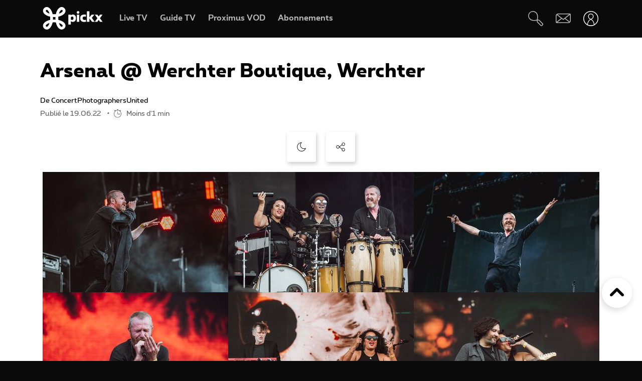

--- FILE ---
content_type: text/html; charset=UTF-8
request_url: https://www.pickx.be/fr/2239401/arsenal-werchter-boutique-werchter
body_size: 17010
content:
<!doctype html>
<html class="no-js" lang="fr" prefix="og: http://ogp.me/ns#">
    <head>
        <meta charset="utf-8">
        <title>Arsenal @ Werchter Boutique, Werchter</title>
        <meta name="google-site-verification" content="WuOVz6Q2Jz_rODTHnXJrk5dHlOiVspwOzB8cxg4dpOM">
        <meta name="description" content="Arsenal @ Werchter Boutique, Werchter">
        <meta name="social_network_image" content="630">
        <meta name="date" content="2022-06-19T00:00:00+0200">
        <meta name="documentdate" content="2022-06-19T00:00:00+02:00">
        <meta name="lastModified" content="2022-06-19T00:00:00+02:00">
        <meta name="nodeType" content="News">
        <meta property="og:title" content="Arsenal @ Werchter Boutique, Werchter">
        <meta property="og:description" content="Arsenal @ Werchter Boutique, Werchter">
        <meta property="og:url" content="https://www.pickx.be/fr/2239401/arsenal-werchter-boutique-werchter">
        <meta property="og:image" content="https://cdn-mds.pickx.be/News/w-1200_h-630_smart-1/2239401_ArsenalWerchterBoutique_JoostVHPhotography-4.jpg">
        <meta property="og:image:width" content="1200">
        <meta property="og:image:height" content="630">
        <meta property="og:type" content="NewsArticle">
        <meta property="twitter:title" content="Arsenal @ Werchter Boutique, Werchter">
        <meta property="twitter:description" content="Arsenal @ Werchter Boutique, Werchter">
        <meta property="twitter:image" content="https://cdn-mds.pickx.be/News/w-1200_h-630_smart-1/2239401_ArsenalWerchterBoutique_JoostVHPhotography-4.jpg">
        <meta property="twitter:image:alt" content="Arsenal @ Werchter Boutique, Werchter">
        <meta property="twitter:card" content="summary_large_image">
        <meta http-equiv="X-UA-Compatible" content="IE=edge, chrome=1" >
        <meta name="viewport" content="width=device-width, initial-scale=1.0">
        <link rel="canonical" href="https://www.pickx.be/fr/2239401/arsenal-werchter-boutique-werchter">
        
        <meta name="application-name" content="Pickx">
        <meta name="format-detection" content="telephone=no">
        
        <meta name="msapplication-config" content="https://cdn.pickx.be/images/home-screen-icons/browserconfig.xml">
        <meta name="msapplication-TileColor" content="#ffffff">
        <meta name="msapplication-TileImage" content="https://cdn.pickx.be/images/home-screen-icons/mstile-144x144.png">
        <meta name="msapplication-square70x70logo" content="https://cdn.pickx.be/images/home-screen-icons/mstile-70x70.png">
        <meta name="msapplication-square150x150logo" content="https://cdn.pickx.be/images/home-screen-icons/mstile-150x150.png">
        <meta name="msapplication-square310x310logo" content="https://cdn.pickx.be/images/home-screen-icons/mstile-310x310.png">
        <meta name="msapplication-wide310x150logo" content="https://cdn.pickx.be/images/home-screen-icons/mstile-310x150.png">
        <meta name="apple-mobile-web-app-title" content="Skynet">
        <meta name="theme-color" content="#0a0a0a">
        <meta name="apple-itunes-app" content="app-id=1618910770">
        <meta name="generated" content="2026-01-20T19:13:28+01:00">
        <link href="https://cdn.pickx.be/images/home-screen-icons/manifest.json" rel="manifest">
        <link href="https://cdn.pickx.be/images/home-screen-icons/favicon-194x194.png" rel="icon" type="image/png" sizes="194x194">
        <link href="https://cdn.pickx.be/images/home-screen-icons/favicon-96x96.png" rel="icon" type="image/png" sizes="96x96">
        <link href="https://cdn.pickx.be/images/home-screen-icons/favicon-32x32.png" rel="icon" type="image/png" sizes="32x32">
        <link href="https://cdn.pickx.be/images/home-screen-icons/favicon-16x16.png" rel="icon" type="image/png" sizes="16x16">
        <link href="https://cdn.pickx.be/images/home-screen-icons/favicon.ico" rel="shortcut icon">
        <link href="https://cdn.pickx.be/images/home-screen-icons/apple-touch-icon-180x180.png" rel="apple-touch-icon" type="image/png" sizes="180x180">
        <link href="https://cdn.pickx.be/images/home-screen-icons/apple-touch-icon-152x152.png" rel="apple-touch-icon" type="image/png" sizes="152x152">
        <link href="https://cdn.pickx.be/images/home-screen-icons/apple-touch-icon-144x144.png" rel="apple-touch-icon" type="image/png" sizes="144x144">
        <link href="https://cdn.pickx.be/images/home-screen-icons/apple-touch-icon-120x120.png" rel="apple-touch-icon" type="image/png" sizes="120x120">
        <link href="https://cdn.pickx.be/images/home-screen-icons/apple-touch-icon-114x114.png" rel="apple-touch-icon" type="image/png" sizes="114x114">
        <link href="https://cdn.pickx.be/images/home-screen-icons/apple-touch-icon-76x76.png" rel="apple-touch-icon" type="image/png" sizes="76x76">
        <link href="https://cdn.pickx.be/images/home-screen-icons/apple-touch-icon-72x72.png" rel="apple-touch-icon" type="image/png" sizes="72x72">
        <link href="https://cdn.pickx.be/images/home-screen-icons/apple-touch-icon-60x60.png" rel="apple-touch-icon" type="image/png" sizes="60x60">
        <link href="https://cdn.pickx.be/images/home-screen-icons/apple-touch-icon-57x57.png" rel="apple-touch-icon" type="image/png" sizes="57x57">

        <script src="https://assets.adobedtm.com/launch-EN89472e88967842dbbddfd65fe6e73cda.min.js"></script>
        
            <link rel="stylesheet" href="https://cdn.pickx.be/build/article.73b67a89.css">

                    <link rel="stylesheet" href="https://components.pickx.be/pxReactPlayer/6.1/style.min.css">
<script src="https://components.pickx.be/pxReactPlayer/6.1/bundle.min.js"></script>
<script src="/token.js"></script>

<script>
    (function () {
        PX_MWC.Config.language = 'fr';
        PX_MWC.Config.contentWallUrl= '/fr/contentwall';
        PX_MWC.Config.subscriptionsUrl= '/fr/abonnements';

        PX_MWC.Config.playerMetrics = {
            url: "https://tv.proximus.be/pickxanalytics/metrics",
        }
        
        PX_MWC.Config.tvAnalytics = {
            url: "https://tv.proximus.be/api/conclusive-events/entries",
            enabled: true,
            abortTime: 5000,
        }

        let refreshTokenPromise;
        PX_MWC.Config.refreshTokenCallBack = function () {

            if (!PX_MWC.Config.getOauthToken()) {
                window.location = '/fr/connect/start?ru=' + encodeURIComponent(window.location.href);
                return;
            }

            if(refreshTokenPromise) {
                return refreshTokenPromise;
            }
        
            var url = "https://www.pickx.be/fr/connect/refresh?ru=" + encodeURIComponent(window.location.href);
        
            const request = fetch(url, {
                credentials: "include"
            });

            refreshTokenPromise = new Promise(function(resolve, reject) {
                setTimeout(function() {
                    reject(new Error("Timeout when contacting trying to refresh the token"));
                }, 20000);

                return request.then(resolve, reject);
            }).then( function(response) {
                if (response.status === 200){
                    return response.json();
                }

                window.location = '/fr/connect/start?ru=' + encodeURIComponent(window.location.href);
            }).then ( function(token) {
                if (token.hasOwnProperty('accessToken')) {
                    PX_MWC.Config.setOauthToken(token.accessToken);
                }
                return token.accessToken;
            }).catch( function(error) {
                console.error('Could not refresh access token.', error);
            }).finally( function() {
                refreshTokenPromise = undefined;
            });

            return refreshTokenPromise;
        };

        PX_MWC.Config.registrationCallback = function () {
            window.location = '/fr/connect/select-account';
        };

        PX_MWC.Config.refreshJwtTokenCallback = function () {
            // Verify if the token wasnt reloaded already in server-side
            var urlSetToken = "https://www.pickx.be/token.js?json=true";
            const setTokenPromise = fetch(urlSetToken)

            return new Promise(function(resolve, reject) {
                setTimeout(function() {
                    reject(new Error("Timeout when contacting trying to get Tokens"));
                }, 20000);
                return setTokenPromise.then(resolve, reject);
            }).then(function(response) {
                if (response.status === 200){
                    return response.json();
                }
                throw new Error("Could not get tokens");
             }).then ( function(response) {
                var jwt = response.jwt;
                if(jwt != PX_MWC.Config.getMwcJwt()) {
                    return jwt;
                }else{
                    return PX_MWC.Config.reloadJwtTokenCallback();
                }
            }).catch( function(error) { 
                console.error('Could not get tokens.', error);
                window.location = '/fr/connect/start?ru=' + encodeURIComponent(window.location.href);
            });
        }

        PX_MWC.Config.reloadJwtTokenCallback  = function () {
            var url = "https://www.pickx.be/fr/token/refresh";
            const refreshJwtTokenPromise = fetch(url, {
                credentials: "include"
            });

            return new Promise(function(resolve, reject) {
                setTimeout(function() {
                    reject(new Error("Timeout when contacting trying to refresh the JWT token"));
                }, 20000);

                return refreshJwtTokenPromise.then(resolve, reject);
            }).then( function(response) {
                if (response.status === 200){
                    return response.json();
                }

                window.location = '/fr/connect/start?ru=' + encodeURIComponent(window.location.href);
            }).then ( function(response) {
                return response.jwtToken;
            }).catch( function(error) {
                console.error('Could not refresh JWT token.', error);
            });
        };

        function slugify(string) {
            const a = 'àáâäæãåāăąçćčđďèéêëēėęěğǵḧîïíīįìłḿñńǹňôöòóœøōõṕŕřßśšşșťțûüùúūǘůűųẃẍÿýžźż·/_,:;';
            const b = 'aaaaaaaaaacccddeeeeeeeegghiiiiiilmnnnnooooooooprrsssssttuuuuuuuuuwxyyzzz------';
            const p = new RegExp(a.split('').join('|'), 'g')

            return string.toString().toLowerCase()
                .replace(/\s+/g, '-') // Replace spaces with -
                .replace(p, function (c) { return b.charAt(a.indexOf(c)) }) // Replace special characters
                //.replace(/&/g, '-and-') // Replace & with 'and'
                .replace(/[^\w\-]+/g, '') // Remove all non-word characters
                .replace(/\-\-+/g, '-') // Replace multiple - with single -
                .replace(/^-+/, '') // Trim - from start of text
                .replace(/-+$/, '') // Trim - from end of text
        }

        PX_MWC.Config.setUserAccountCallback = function(accountNumber, platform) {
            if (platform=='NTVBE') {
                const formData = new FormData();
                formData.append('account', accountNumber);

                const url = 'https://www.pickx.be/fr/preferences/switch-account';
                fetch(url, {
                    method: 'POST',
                    body: formData,
                })
                
                const ntvbeUrl = document.body?.dataset?.ntvbeUrl;
                if (ntvbeUrl) {
                    const selectAccountUrlNtvbe = `${ntvbeUrl}/${PX_MWC.Config.language}/select-account?ai=${accountNumber}`;
                    window.location.href = selectAccountUrlNtvbe;
                }
            } else {
                const formData = new FormData();
                formData.append('account', accountNumber);

                const url = 'https://www.pickx.be/fr/preferences/switch-account';
                fetch(url, {
                    method: 'POST',
                    body: formData,
                })
                .then(function (response) {
                    window.location = '/fr/preferences/switch-account';
                })
                .finally(function () {
                    PX_MWC.pxMwcToast.create({
                        firstSection: 'select-account-success-toast-message',
                        duration: 10,
                        shouldTranslate: false
                    }).render();
                });
            }
        }

        PX_MWC.Config.loginRedirect = function(vodId) {
            if (!history.state || !history.state?.previous?.url) {
                window.location = '/fr/connect/start?ru=' + encodeURIComponent(window.location.href);
                return;
            }

            window.location = '/fr/connect/start?ru=' + encodeURIComponent(history.state.previous.url + '#vod:' + vodId);
        };

        PX_MWC.Config.isTiamsLogin = true;

                    PX_MWC.Config = Object.assign(PX_MWC.Config, {"avrConfig":{"url":"https:\/\/components.pickx.be\/brokerer\/configWEB.xml"},"serviceUrl":{"authenticated":"https:\/\/www.pickx.be\/MWC\/api\/v2\/graphql","authenticatedV3":"https:\/\/www.pickx.be\/MWC\/api\/v3\/graphql","anonymous":"https:\/\/api.proximusmwc.be\/v2\/graphql","anonymousV3":"https:\/\/api.proximusmwc.be\/v3\/graphql"},"hashes":["375ce5e452cf964b4158545d9ddf26cc97d6411f0998a2fa7ed5922c88d5bdc4"],"skynetDataClientUrl":"https:\/\/www.pickx.be","minimalBundleVersionUrl":"https:\/\/www.pickx.be\/minimal-bundle-version"});
            })();
</script>

            <div class="element--mwc-bundle-version-checker-notifier" id="pxMwcBundleVersionCheckerNotifier">
</div>

            </head>

    <body class="pickx pxds-bg-black not-authenticated"
                                                    data-session-url="/fr/session.json"
        data-register-url="/fr/connect/select-account"
        data-geo-block-api="https://px-geolocation.azureedge.net/api/GeoBlockApi"
        data-ntvbe-url="https://tv.pickx.be"
            >

        
                         <header class="pix-nav__wrapper show-dialog">
                                


<nav 
    class="element--navigation" 
    data-route-alternate=/nl 
    data-navigation-items='{&quot;home&quot;:{&quot;label&quot;:&quot;Accueil&quot;,&quot;icon&quot;:&quot;HomeStroke&quot;,&quot;iconActive&quot;:&quot;Home&quot;,&quot;id&quot;:&quot;home&quot;,&quot;hideOnDesktop&quot;:true,&quot;orderOnMobile&quot;:1,&quot;href&quot;:&quot;\/fr&quot;},&quot;live-tv&quot;:{&quot;label&quot;:&quot;Live TV&quot;,&quot;icon&quot;:&quot;OpenChannels&quot;,&quot;iconActive&quot;:&quot;OpenChannelsFilled&quot;,&quot;id&quot;:&quot;live-tv&quot;,&quot;orderOnDesktop&quot;:2,&quot;orderOnMobile&quot;:2,&quot;href&quot;:&quot;\/fr\/television\/en-direct&quot;},&quot;guide-tv&quot;:{&quot;label&quot;:&quot;Guide TV&quot;,&quot;icon&quot;:&quot;TvGuide&quot;,&quot;iconActive&quot;:&quot;TvGuideFilled&quot;,&quot;id&quot;:&quot;guide-tv&quot;,&quot;orderOnDesktop&quot;:3,&quot;orderOnMobile&quot;:4,&quot;href&quot;:&quot;\/fr\/television\/programme-tv&quot;},&quot;tvod&quot;:{&quot;label&quot;:&quot;Proximus VOD&quot;,&quot;icon&quot;:&quot;VodStroke&quot;,&quot;iconActive&quot;:&quot;Vod&quot;,&quot;id&quot;:&quot;tvod&quot;,&quot;orderOnDesktop&quot;:5,&quot;orderOnMobile&quot;:6,&quot;href&quot;:&quot;\/fr\/vod&quot;},&quot;subscriptions&quot;:{&quot;label&quot;:&quot;Abonnements&quot;,&quot;iconActive&quot;:&quot;SubscriptionsFilled&quot;,&quot;icon&quot;:&quot;Subscriptions&quot;,&quot;id&quot;:&quot;subscriptions&quot;,&quot;orderOnDesktop&quot;:6,&quot;orderOnMobile&quot;:7,&quot;href&quot;:&quot;\/fr\/abonnements&quot;},&quot;my-recording&quot;:{&quot;label&quot;:&quot;Enregistrements&quot;,&quot;icon&quot;:&quot;Recording&quot;,&quot;iconActive&quot;:&quot;RecordingSolid&quot;,&quot;requiresAuth&quot;:true,&quot;requiresTvSubscription&quot;:true,&quot;id&quot;:&quot;my-recording&quot;,&quot;orderOnDesktop&quot;:4,&quot;orderOnMobile&quot;:5,&quot;href&quot;:&quot;\/fr\/mes-videos\/ma-liste\/recordings&quot;},&quot;settings&quot;:{&quot;id&quot;:&quot;settings&quot;,&quot;href&quot;:&quot;\/fr\/preferences&quot;},&quot;search&quot;:{&quot;id&quot;:&quot;search&quot;,&quot;href&quot;:&quot;\/fr\/search&quot;,&quot;hideOnDesktop&quot;:true,&quot;hideOnMobile&quot;:true}}'
    data-show-search-icon= 'true' >
    <a class="skip-category" href=""><i class="icon icon-arrow-down"></i> Aller au menu des sous-catégories</a>
    <a class="skip-main" href=""><i class="icon icon-arrow-down"></i> Aller directement au contenu principal</a>
    <div id="pxMwcNavigation">
        <nav data-navigation-placeholder class="pxds-navigation pxds-navigation--visible">
            <a class="pxds-button pxds-navigation_logo-link">
                <div class="pxds-logo pxds-navigation_logo">
                    <img src="https://cdn.pickx.be/images/svg/logo.svg" alt="" class="pxds-logo__img"/>
                </div>
            </a>
            <div class="pxds-navigation__items">
                <div class="pxds-navigation__items--desktop">
                    <ul class="pxds-navigation__items--desktop-wrapper">
                                                    <li class="pxds-navigation__items--desktop-item">
                                <a href="/fr/television/en-direct" class="pxds-button pxds-navigation__items--desktop-button">
                                    <p class="pxds-navigation__items--desktop-text">Live TV</p>
                                </a>
                            </li>
                                                    <li class="pxds-navigation__items--desktop-item">
                                <a href="/fr/television/programme-tv" class="pxds-button pxds-navigation__items--desktop-button">
                                    <p class="pxds-navigation__items--desktop-text">Guide TV</p>
                                </a>
                            </li>
                                                    <li class="pxds-navigation__items--desktop-item">
                                <a href="/fr/vod" class="pxds-button pxds-navigation__items--desktop-button">
                                    <p class="pxds-navigation__items--desktop-text">Proximus VOD</p>
                                </a>
                            </li>
                                                    <li class="pxds-navigation__items--desktop-item">
                                <a href="/fr/abonnements" class="pxds-button pxds-navigation__items--desktop-button">
                                    <p class="pxds-navigation__items--desktop-text">Abonnements</p>
                                </a>
                            </li>
                                            </ul>
                </div>
                <div class="pxds-navigation__items--mobile">
                    <div class="pxds-navigation__items--mobile-wrapper">
                        <ul class="pxds-navigation__items--mobile-actions ">
                            <li class="pxds-navigation__items--mobile-item">
                                <a class="pxds-button pxds-navigation__items--mobile-button" href="/fr">
                                    <div class="pxds-navigation__items--mobile-item-inner">
                                        <div class="pxds-navigation__items--mobile-icon">
                                            <svg xmlns="http://www.w3.org/2000/svg" viewBox="0 0 16.6 15"><path fill="currentColor" data-name="Union 7" d="M9.9,15a.437.437,0,0,1-.436-.437v-3.5a.436.436,0,0,0-.436-.436h-1.6a.436.436,0,0,0-.436.436v3.5A.437.437,0,0,1,6.554,15h-3.5a.437.437,0,0,1-.436-.437v-7.5H.438A.44.44,0,0,1,.148,6.3L6.557.652a2.622,2.622,0,0,1,3.46,0L16.455,6.3a.426.426,0,0,1,.111.485.437.437,0,0,1-.407.283H13.979v7.5a.437.437,0,0,1-.436.437Z" transform="translate(0 0)"></path></svg>
                                        </div>
                                        <p class="pxds-navigation__items--mobile-text">
                                            Accueil
                                        </p>
                                    </div>
                                </a>
                            </li>
                                                                                                <li class="pxds-navigation__items--mobile-item pxds-navigation__items--mobile-item--1">
                                        <a class="pxds-button pxds-navigation__items--mobile-button" href="/fr/television/en-direct">
                                            <div class="pxds-navigation__items--mobile-item-inner">
                                                <div class="pxds-navigation__items--mobile-icon">
                                                    <svg fill="currentColor" viewBox="0 0 26.82 24" xmlns="http://www.w3.org/2000/svg"><path d="M22.6 18.5H2.1A2.12 2.12 0 010 16.37V4.25A4.24 4.24 0 014.23 0H24.7a2.12 2.12 0 012.11 2.12v12.13a4.24 4.24 0 01-4.22 4.25zM4.23 1.4A2.83 2.83 0 001.4 4.25v12.12a.7.7 0 00.7.7H22.6a2.83 2.83 0 002.81-2.82V2.12a.7.7 0 00-.7-.7H4.23zM21.85 24H4.97a.7.7 0 010-1.41h16.88a.7.7 0 010 1.4z"></path></svg>
                                                </div>
                                                <p class="pxds-navigation__items--mobile-text">
                                                    Live TV
                                                </p>
                                            </div>
                                        </a>
                                    </li>
                                                                                                                                <li class="pxds-navigation__items--mobile-item pxds-navigation__items--mobile-item--2">
                                        <a class="pxds-button pxds-navigation__items--mobile-button" href="/fr/television/programme-tv">
                                            <div class="pxds-navigation__items--mobile-item-inner">
                                                <div class="pxds-navigation__items--mobile-icon">
                                                    <svg fill="currentColor" xmlns="http://www.w3.org/2000/svg" viewBox="0 0 24 24"><path d="M23.27 10.1H.63a.63.63 0 110-1.26h22.64a.63.63 0 010 1.27zM5.68 6.31a.63.63 0 01-.63-.63V.63a.63.63 0 011.26 0v5.05a.63.63 0 01-.63.63zM9.97 6.31a.63.63 0 01-.63-.63V.63a.63.63 0 011.26 0v5.05a.63.63 0 01-.63.63zM14.25 6.31a.63.63 0 01-.63-.63V.63a.63.63 0 111.27 0v5.05a.63.63 0 01-.64.63zM18.54 6.31a.63.63 0 01-.63-.63V.63a.63.63 0 111.26 0v5.05a.63.63 0 01-.63.63z M20.2 24H1.9A1.9 1.9 0 010 22.1V6.33a3.8 3.8 0 013.8-3.8h18.3a1.9 1.9 0 011.9 1.9v15.79A3.8 3.8 0 0120.2 24zM3.8 3.79a2.53 2.53 0 00-2.53 2.53V22.1a.63.63 0 00.63.63h18.3a2.53 2.53 0 002.54-2.53V4.42a.63.63 0 00-.64-.63H3.8z"></path></svg>
                                                </div>
                                                <p class="pxds-navigation__items--mobile-text">
                                                    Guide TV
                                                </p>
                                            </div>
                                        </a>
                                    </li>
                                                                                                                                <li class="pxds-navigation__items--mobile-item pxds-navigation__items--mobile-item--3">
                                        <a class="pxds-button pxds-navigation__items--mobile-button" href="/fr/vod">
                                            <div class="pxds-navigation__items--mobile-item-inner">
                                                <div class="pxds-navigation__items--mobile-icon">
                                                    <svg viewBox="0 0 22 24" fill="none" xmlns="http://www.w3.org/2000/svg"><path d="M17.6223 23.1568H2.08235C1.85252 23.1529 1.62572 23.1038 1.41489 23.0122C1.20406 22.9206 1.01334 22.7884 0.853619 22.6231C0.693895 22.4578 0.5683 22.2627 0.484006 22.0488C0.399713 21.835 0.358372 21.6066 0.362345 21.3768V10.0658C0.358742 10.0226 0.358742 9.97908 0.362345 9.93582L0.0923454 8.70582C-0.120419 7.793 0.0378346 6.83305 0.532345 6.03682C0.762691 5.64855 1.0678 5.30985 1.43 5.04035C1.79219 4.77085 2.20427 4.57591 2.64235 4.46682L3.11335 4.35682L4.23335 4.09682L6.56334 3.54682L10.0013 2.73682L13.4913 1.88682L16.9313 1.08682L17.7813 0.875824C18.0051 0.83131 18.2355 0.832274 18.4588 0.87866C18.6821 0.925046 18.8939 1.0159 19.0813 1.14582C19.4564 1.3803 19.7284 1.74845 19.8423 2.17582L20.4923 5.17582C20.5254 5.32607 20.5004 5.48326 20.4223 5.61582C20.3831 5.68127 20.3309 5.73805 20.269 5.78275C20.2071 5.82744 20.1368 5.8591 20.0623 5.87582L17.1723 6.64482L13.7323 7.45482L10.2913 8.25482L6.84135 9.06482L3.40135 9.87482L2.30135 10.0858H20.4813C20.5583 10.0857 20.6345 10.1009 20.7056 10.1305C20.7766 10.1602 20.841 10.2037 20.895 10.2586C20.949 10.3134 20.9915 10.3785 21.0201 10.4499C21.0486 10.5214 21.0627 10.5979 21.0613 10.6748V19.6048C21.0734 20.531 20.7185 21.4244 20.0742 22.0899C19.4299 22.7554 18.5485 23.1389 17.6223 23.1568ZM18.1923 11.2668V13.7968H19.9123V11.2668H18.1923ZM14.7523 11.2668V13.7968H17.0523V11.2668H14.7523ZM11.3123 11.2668V13.7968H13.6123V11.2668H11.3123ZM7.86135 11.2668V13.7968H10.1613V11.2668H7.86135ZM4.42135 11.2668V13.7968H6.72134V11.2668H4.42135ZM1.55135 11.2668V13.7968H3.27135V11.2668H1.55135ZM2.70135 5.65582C2.19485 5.83531 1.76923 6.19 1.50135 6.65582C1.17443 7.19081 1.06694 7.83144 1.20135 8.44382L1.33135 9.03382L1.39135 9.08382L2.70135 8.77382V5.65582ZM6.14135 4.87682L3.84135 5.39682V8.51682L6.14135 7.97682V4.87682ZM9.62135 4.05682L9.00135 4.19682L7.32135 4.59682V7.70682L9.62135 7.16682V4.05682ZM13.0013 3.24382L10.7303 3.78382V6.87382L13.0013 6.35682V3.24382ZM16.4803 2.43382L14.1803 2.97382V6.08682L16.4803 5.54682V2.43682V2.43382ZM18.1233 2.05982C18.0822 2.061 18.0413 2.0667 18.0013 2.07682L17.6213 2.16682V5.25682L19.2513 4.87682L18.6813 2.51682C18.6545 2.38863 18.5844 2.27356 18.4828 2.1909C18.3812 2.10825 18.2543 2.06303 18.1233 2.06282V2.05982Z" fill="currentColor"></path></svg>
                                                </div>
                                                <p class="pxds-navigation__items--mobile-text">
                                                    Proximus VOD
                                                </p>
                                            </div>
                                        </a>
                                    </li>
                                                                                                                                <li class="pxds-navigation__items--mobile-item pxds-navigation__items--mobile-item--4">
                                        <a class="pxds-button pxds-navigation__items--mobile-button" href="/fr/abonnements">
                                            <div class="pxds-navigation__items--mobile-item-inner">
                                                <div class="pxds-navigation__items--mobile-icon">
                                                    <svg xmlns="http://www.w3.org/2000/svg" fill="currentColor" viewBox="0 0 25 25"><path fill-rule="evenodd" d="M16.497 12.483c3.516 0 6.483-2.824 6.483-6.165 0-3.34-2.967-6.153-6.483-6.153-3.517 0-6.165 2.758-6.165 6.164a6.162 6.162 0 0 0 6.165 6.165v-.01Zm0-10.373c2.418 0 4.538 1.967 4.538 4.22 0 2.252-2.12 4.22-4.538 4.22s-4.22-1.89-4.22-4.22a4.22 4.22 0 0 1 4.22-4.22ZM14.31 7.297h1.385V8.68c0 .539.44.978.978.978a.98.98 0 0 0 .978-.978V7.297h1.384a.98.98 0 0 0 .978-.979.98.98 0 0 0-.978-.978h-1.384V3.956a.98.98 0 0 0-.978-.978.98.98 0 0 0-.978.978V5.34H14.31a.98.98 0 0 0-.978.978c0 .539.44.979.978.979ZM9.575 19.614A2.28 2.28 0 0 0 7.31 21.89a2.28 2.28 0 0 0 2.275 2.275 2.28 2.28 0 0 0 2.275-2.275 2.28 2.28 0 0 0-2.265-2.275h6.364a2.28 2.28 0 0 0-2.265 2.275 2.28 2.28 0 0 0 2.275 2.275 2.28 2.28 0 0 0 2.275-2.275 2.28 2.28 0 0 0-2.265-2.275h2.32a.98.98 0 0 0 .978-.978.98.98 0 0 0-.978-.978H6.88l-.516-1.945h13.351c.407 0 .77-.253.912-.637l.934-3.21-2.252 1.254-.275.648v.01H5.848L4.628 9.23h5.088A7.26 7.26 0 0 1 9.2 7.285H4.1l-1.186-4.45a.981.981 0 0 0-1.187-.692.975.975 0 0 0-.692 1.197L5.2 18.9s0 .023.01.034a.967.967 0 0 0 .122.264c.055.076.12.142.186.197.008 0 .015.01.022.02a.13.13 0 0 0 .011.013 1 1 0 0 0 .242.132.12.12 0 0 1 .055.011c.088.022.187.044.286.044h3.441Zm-.32 2.275c0 .187.154.33.33.33.187 0 .33-.143.33-.33a.324.324 0 0 0-.33-.33.324.324 0 0 0-.33.33Zm6.714.33a.33.33 0 0 1-.33-.33c0-.187.143-.33.33-.33.187 0 .33.143.33.33 0 .187-.143.33-.33.33Z" clip-rule="evenodd"/></svg>
                                                </div>
                                                <p class="pxds-navigation__items--mobile-text">
                                                    Abonnements
                                                </p>
                                            </div>
                                        </a>
                                    </li>
                                                                                        <li class="pxds-navigation__items--mobile-item pxds-navigation__items--mobile-item--more">
                                <button class="pxds-button pxds-navigation__items--mobile-button" type="button">
                                    <div class="pxds-navigation__items--mobile-item-inner">
                                        <div class="pxds-navigation__items--mobile-icon">
                                            <svg fill="currentColor" xmlns="http://www.w3.org/2000/svg" viewBox="0 0 24 24" class="pxds-navigation__items--mobile-more-icon"><path d="M12 16.44a2.22 2.22 0 110 4.44 2.22 2.22 0 010-4.44zm0-6.66a2.22 2.22 0 110 4.44 2.22 2.22 0 010-4.44zm0-6.66a2.22 2.22 0 110 4.44 2.22 2.22 0 010-4.44z"></path></svg>
                                        </div>
                                        <p class="pxds-navigation__items--mobile-text">
                                            Plus
                                        </p>
                                    </div>
                                </button>
                            </li>
                            <li class="pxds-navigation__items--mobile-more-menu">
                            </li>
                        </ul>
                    </div>
                </div>
            </div>
            <div class="pxds-navigation_right-nav">
                <button class="pxds-button pxds-navigation__search-icon-button pxds-navigation_right-nav_icon-button">
                                            <svg fill="currentColor" xmlns="http://www.w3.org/2000/svg" viewBox="0 0 24 24" color="white"><path d="M21.171 24.017c-.507 0-.993-.202-1.351-.561l-5.407-5.407c-.638-.637-.701-1.58-.6-2.818l-.312.045c-3.124.433-7.395 1.026-10.66-1.696A7.652 7.652 0 1113.093 2.244c3.316 3.322 2.678 7.887 2.219 11.221 0 .108 0 .21-.045.313 1.23-.096 2.206 0 2.812.599l5.413 5.394a1.912 1.912 0 010 2.703l-.97.982c-.357.359-.844.56-1.35.56zm-6.063-8.926c-.096.969-.09 1.779.204 2.078l5.407 5.407a.636.636 0 00.905 0l.963-.97a.637.637 0 00.19-.445.638.638 0 00-.19-.453l-5.407-5.4c-.3-.325-1.103-.332-2.072-.236v.019zM7.668 1.28a4.98 4.98 0 00-.53 0 6.376 6.376 0 00-3.474 11.317c2.824 2.365 6.618 1.836 9.659 1.435l.637-.09c0-.204.058-.414.083-.637.453-3.245 1.014-7.275-1.849-10.144a6.376 6.376 0 00-4.526-1.88z"></path></svg>
                                    </button>
                <a class="pxds-button pxds-navigation_right-nav_icon-button" href="#support">
                    <svg fill="currentColor" viewBox="0 0 38 24" xmlns="http://www.w3.org/2000/svg" class="pxds-navigation_right-nav_mail" color="white"><path d="M35 0H6a6 6 0 00-6 6v15a3 3 0 003 3h29a6 6 0 006-6V3a3 3 0 00-3-3zM6 2h28.07L19 13.73 4.38 2.36C4.88 2.13 5.44 2 6 2zM2 20.94V6c0-.85.27-1.67.78-2.35L13.5 12 2 20.94zM32 22H3.93l11.22-8.73 3.24 2.52a1 1 0 001.22 0l3.24-2.52 10.77 8.37c-.5.23-1.06.36-1.62.36zm4-4c0 .84-.28 1.66-.78 2.33L24.48 12l11.53-8.95V18z"></path></svg>
                </a>
                <div class="pxds-navigation_right-nav_login-menu">
                    <button class="pxds-button pxds-navigation_right-nav_icon-button" type="button">
                        <svg viewBox="0 0 41 41" fill="none" xmlns="http://www.w3.org/2000/svg" class="pxds-navigation_right-nav_profile" color="white"><g clip-path="url(#clip0_513_807)"><path d="M20.4878 23.269C20.4136 23.2688 20.3398 23.2597 20.2678 23.242C20.1958 23.222 13.0408 21.306 13.0408 14.29C13.0799 12.3407 13.8818 10.4844 15.2742 9.11966C16.6666 7.75491 18.5386 6.99045 20.4883 6.99045C22.438 6.99045 24.31 7.75491 25.7024 9.11966C27.0948 10.4844 27.8967 12.3407 27.9358 14.29C27.9358 21.306 20.7808 23.222 20.7088 23.242C20.6365 23.2598 20.5622 23.2689 20.4878 23.269ZM20.4878 8.69797C18.9892 8.68383 17.5462 9.2646 16.4752 10.3129C15.4042 11.3612 14.7927 12.7915 14.7748 14.29C14.7748 19.378 19.4218 21.19 20.4898 21.533C21.5848 21.186 26.1998 19.416 26.1998 14.29C26.1818 12.7917 25.5705 11.3615 24.4997 10.3133C23.4289 9.265 21.9862 8.68409 20.4878 8.69797Z" fill="white"></path><path d="M28.0053 39L20.3999 41L12.7906 39C12.4446 39.0007 12.1026 38.9282 11.7879 38.7874C11.4731 38.6467 11.1931 38.441 10.9667 38.1843C10.743 37.9309 10.579 37.6321 10.4865 37.3093C10.394 36.9865 10.3753 36.6477 10.4318 36.317C11.0364 32.7538 13.192 24.2435 20.1349 22.0411C20.3068 21.9863 20.492 21.9863 20.6639 22.0411C27.6078 24.2435 29.7634 32.7576 30.368 36.317C30.4245 36.6477 30.4058 36.9865 30.3133 37.3093C30.2208 37.6321 30.0568 37.9309 29.8331 38.1843C29.6063 38.4415 29.3256 38.6475 29.0101 38.7883C28.6946 38.9291 28.3519 39.0013 28.0053 39ZM20.396 23.6879C14.5407 25.7497 12.6413 33.3692 12.0966 36.5857C12.0798 36.6822 12.0852 36.7811 12.1123 36.8752C12.1395 36.9693 12.1878 37.0563 12.2536 37.1298C12.3194 37.205 12.401 37.2652 12.4929 37.3063C12.5848 37.3474 14.7989 38.5006 14.8999 38.5L20.3999 39.5L26.3999 38.5C26.5009 38.5006 28.1121 37.8633 28.3999 37.5C28.3342 37.5752 28.5324 37.3711 28.3999 37.5C28.4657 37.4265 28.6465 36.9693 28.6737 36.8752C28.7009 36.7811 28.7063 36.6822 28.6895 36.5857C28.1476 33.3653 26.2512 25.7487 20.396 23.684V23.6879Z" fill="white"></path></g><circle cx="20.5" cy="20.5" r="19.5" stroke="white" stroke-width="2"></circle><defs><clipPath><rect width="20.375" height="32.261" fill="white" transform="translate(10.2998 7)"></rect></clipPath></defs></svg>
                    </button>
                </div>
            </div>
        </nav>
    </div>
</nav>

            </header>
         
        <div data-page>
                            <main class="pxds-bg-white pix__wrapper full">
        

        <!-- Load Facebook SDK for JavaScript -->
        <div id="fb-root"></div>

                    <script>
                (window.PxConsentManagerScript = window.PxConsentManagerScript || [])
        .push([2, function(){                    (function (d, s, id) {
                        var js, fjs = d.getElementsByTagName(s)[0];
                        if (d.getElementById(id)) return;
                        js = d.createElement(s);
                        js.id = id;
                        js.src = 'https://connect.facebook.net/en_GB/sdk.js#xfbml=1&version=v2.12';
                        fjs.parentNode.insertBefore(js, fjs);
                    }(document, 'script', 'facebook-jssdk'));
                }]);            </script>
        
        <!--googleon: index-->
        <article 
            class="pix__container element--article-revamp" 
            data-article-id="2239401" 
            data-is-article-geo-blocked=""
            data-is-content-protected-article=""
            data-content-protection-text="Envie de lire cet article ?"
            data-login-button-translation="Connectez-vous avec votre compte Proximus"
            data-multi-link-url="https://multi.pickx.be"
            data-language="fr"
            data-icon-link=https://cdn.pickx.be/images/svg/icon-user.svg
        >   
                <header class="element--article-revamp-header">    
    <div class="element--article-revamp-header-infos">
        <h1 class="element--article-revamp-header-title">Arsenal @ Werchter Boutique, Werchter</h1>

        
        <div class="element--article-revamp-header-metadatas">
                
                <div class="element--article-revamp-header-metadatas-wrapper ">
                    <div class="author">
                                                    <p class="pxds-txt-3">De ConcertPhotographersUnited</p>
                                                                    </div>

                    <div class="time">
                                                    <time class="stamp date pxds-txt-3">Publié le 19.06.22</time>
                        
                                                    <i class="seperator-dot"></i>
                            <time class="stamp reading pxds-txt-3">
                                <img class="icon-horloge" src="https://cdn.pickx.be/images/svg/reading-time.svg" alt="Temps de lecture" />
                                                                    Moins d&#039;1 min
                                                            </time>
                                            </div>
                </div>
        </div>
    </div>

    <div class="element--article-revamp-header-cover">
        
                    
            </div>
</header>

            <div class="element--article-revamp-wrapper">
                <div class="element--article-revamp-content">
                                            <div class="article-toolbar noprint desktop-version" js-article-toolbar data-node-id="2239401" data-node-url="https://www.pickx.be/fr/2239401/arsenal-werchter-boutique-werchter" data-language="fr">
    <div class="box">
        <div class="article-dark-mode-toggle-box desktop-version" article-dark-mode-toggle-box>
        <button class="article-dark-mode-toggle-box-button" data-toolbar="toggle-button" data-toolbar-button>
            <img class="dark " src="https://cdn.pickx.be/images/svg/dark.svg" alt="article-dark-mode-toggle-tooltip"/>
            <img class="light  d-none " src="https://cdn.pickx.be/images/svg/light.svg" alt="article-dark-mode-toggle-tooltip"/>
            <span data-dark-mode-enable class="tooltip disable d-none">Activer le mode sombre</span>
            <span data-dark-mode-disable class="tooltip enable ">Désactiver le mode sombre</span>
        </button>
    </div>
    <div class="article-toolbar-box">
                    <button class="article-toolbar-share" data-toolbar-button data-toolbar="share-button"><img class="empty" src="https://cdn.pickx.be/images/svg/share.svg" alt="Partager"/><span class="tooltip">Partager</span></button>
                <div class="article-toolbar-sharings" data-toolbar="sharing-list">
            <span class="article-toolbar-sharings-overlay" data-toolbar="overlay"></span>
            <div class="article-toolbar-sharings-wrapper">
                <button class="article-toolbar-sharings-close" data-toolbar="share-close-button"><svg width="11" height="11" viewBox="0 0 11 11" fill="none" xmlns="http://www.w3.org/2000/svg">
<g clip-path="url(#clip0_3032_1755)">
<path d="M7.26017 5.49989L10.6482 2.07449C10.8738 1.8455 11.0004 1.53689 11.0004 1.21539C11.0004 0.89388 10.8738 0.585277 10.6482 0.356281C10.5372 0.243522 10.405 0.153979 10.2591 0.0928508C10.1132 0.0317223 9.95659 0.000244141 9.79841 0.000244141C9.64023 0.000244141 9.48364 0.0317223 9.33775 0.0928508C9.19186 0.153979 9.05959 0.243522 8.94866 0.356281L5.50203 3.84255L2.05535 0.356281C1.94437 0.243556 1.81205 0.154045 1.66613 0.0929403C1.52021 0.0318353 1.36362 0.000356038 1.20542 0.000356038C1.04723 0.000356038 0.89059 0.0318353 0.744674 0.0929403C0.598757 0.154045 0.466482 0.243556 0.355493 0.356281C0.12991 0.585323 0.00346273 0.893909 0.00346273 1.21539C0.00346273 1.53687 0.12991 1.84545 0.355493 2.07449L3.74385 5.49989L0.355493 8.92528C0.129887 9.15438 0.00341797 9.46303 0.00341797 9.78457C0.00341797 10.1061 0.129887 10.4147 0.355493 10.6439C0.466482 10.7566 0.598757 10.8461 0.744674 10.9072C0.89059 10.9683 1.04723 10.9998 1.20542 10.9998C1.36362 10.9998 1.52021 10.9683 1.66613 10.9072C1.81205 10.8461 1.94437 10.7566 2.05535 10.6439L5.50203 7.15759L8.94866 10.6439C9.05959 10.7566 9.19186 10.8462 9.33775 10.9073C9.48364 10.9684 9.64023 10.9999 9.79841 10.9999C9.95659 10.9999 10.1132 10.9684 10.2591 10.9073C10.405 10.8462 10.5372 10.7566 10.6482 10.6439C10.8738 10.4147 11.0002 10.1061 11.0002 9.78457C11.0002 9.46303 10.8738 9.15438 10.6482 8.92528L7.26017 5.49989Z" fill="#0A0A0A"/>
</g>
<defs>
<clipPath id="clip0_3032_1755">
<rect width="11" height="11" fill="white"/>
</clipPath>
</defs>
</svg>
</button>
                <h2 class="pix-h4 ">Partager cet article</h2>
                <ul>
                    <li><button class="article-toolbar-sharings-button" data-toolbar="copy-link" data-toast-message="Lien copié dans le presse papier."><img src="https://cdn.pickx.be/images/svg/icon-copy-white.svg" alt="Copier le lien"><span>Copier le lien</span></button></li>
                    <li class="article-full-page-only"><button class="article-toolbar-sharings-button" data-toolbar='print'><img src="https://cdn.pickx.be/images/svg/icon-print-white.svg" alt="Imprimer"><span>Imprimer</span></button></li>
                    <li><a href="https://www.facebook.com/sharer/sharer.php?u=https%3A%2F%2Fwww.pickx.be%2Ffr%2F2239401%2Farsenal-werchter-boutique-werchter" target="_blank" class="article-toolbar-sharings-button"><img src="https://cdn.pickx.be/images/svg/icon-facebook-white.svg" alt="Partager sur Facebook"><span>Partager sur Facebook</span></a></li>
                    <li><a href="https://twitter.com/intent/tweet?url=https%3A%2F%2Fwww.pickx.be%2Ffr%2F2239401%2Farsenal-werchter-boutique-werchter" target="_blank" class="article-toolbar-sharings-button"><img src="https://cdn.pickx.be/images/svg/icon-x-white.svg" alt="Partager sur X"><span>Partager sur X</span></a></li>
                    <li class="only-mobile"><a href="whatsapp://send?text=https%3A%2F%2Fwww.pickx.be%2Ffr%2F2239401%2Farsenal-werchter-boutique-werchter" target="_blank" data-action="share/whatsapp/share" class="article-toolbar-sharings-button"><img src="https://cdn.pickx.be/images/svg/icon-whatsapp-white.svg" alt="Partager sur WhatsApp"><span>Partager sur WhatsApp</span></a></li>
                    <li class="only-mobile"><a href="fb-messenger://share?link=https%3A%2F%2Fwww.pickx.be%2Ffr%2F2239401%2Farsenal-werchter-boutique-werchter." target="_blank" class="article-toolbar-sharings-button"><img src="https://cdn.pickx.be/images/svg/icon-messenger-white.svg" alt="Partager sur Messenger"><span>Partager sur Messenger</span></a></li>
                </ul>
            </div>
        </div>
        </div>
    </div>
</div>
                    
                        <div class="element--photoreport">
    <div class="thumbnails">
                    <a class="zoom-transition mobx" href="https://cdn-mds.pickx.be/News/w-1920_h-1280/2239401_ArsenalWerchterBoutique_JoostVHPhotography-4.jpg" data-rel="photoreport"
               data-title="Arsenal @ Werchter Boutique, Werchter&lt;br&gt;&lt;small&gt;© CPU - Joost Van Hoey&lt;/small&gt;">
                <div class="zoom-transition--image">
                    <picture>
                        <source srcset="https://cdn-mds.pickx.be/News/w-370_h-240/2239401_ArsenalWerchterBoutique_JoostVHPhotography-4.jpg" media="(min-width: 992px)">
                        <source srcset="https://cdn-mds.pickx.be/News/w-220_h-180/2239401_ArsenalWerchterBoutique_JoostVHPhotography-4.jpg" media="(min-width: 768px)">
                        <img class="img-fluid" src="https://cdn-mds.pickx.be/News/w-180_h-140/2239401_ArsenalWerchterBoutique_JoostVHPhotography-4.jpg"
                             alt="Arsenal @ Werchter Boutique, Werchter">
                    </picture>
                </div>
            </a>
                    <a class="zoom-transition mobx" href="https://cdn-mds.pickx.be/News/w-1920_h-1280/2239401_ArsenalWerchterBoutique_JoostVHPhotography-20.jpg" data-rel="photoreport"
               data-title="Arsenal @ Werchter Boutique, Werchter&lt;br&gt;&lt;small&gt;© CPU - Joost Van Hoey&lt;/small&gt;">
                <div class="zoom-transition--image">
                    <picture>
                        <source srcset="https://cdn-mds.pickx.be/News/w-370_h-240/2239401_ArsenalWerchterBoutique_JoostVHPhotography-20.jpg" media="(min-width: 992px)">
                        <source srcset="https://cdn-mds.pickx.be/News/w-220_h-180/2239401_ArsenalWerchterBoutique_JoostVHPhotography-20.jpg" media="(min-width: 768px)">
                        <img class="img-fluid" src="https://cdn-mds.pickx.be/News/w-180_h-140/2239401_ArsenalWerchterBoutique_JoostVHPhotography-20.jpg"
                             alt="Arsenal @ Werchter Boutique, Werchter">
                    </picture>
                </div>
            </a>
                    <a class="zoom-transition mobx" href="https://cdn-mds.pickx.be/News/w-1920_h-1280/2239401_ArsenalWerchterBoutique_JoostVHPhotography-6.jpg" data-rel="photoreport"
               data-title="Arsenal @ Werchter Boutique, Werchter&lt;br&gt;&lt;small&gt;© CPU - Joost Van Hoey&lt;/small&gt;">
                <div class="zoom-transition--image">
                    <picture>
                        <source srcset="https://cdn-mds.pickx.be/News/w-370_h-240/2239401_ArsenalWerchterBoutique_JoostVHPhotography-6.jpg" media="(min-width: 992px)">
                        <source srcset="https://cdn-mds.pickx.be/News/w-220_h-180/2239401_ArsenalWerchterBoutique_JoostVHPhotography-6.jpg" media="(min-width: 768px)">
                        <img class="img-fluid" src="https://cdn-mds.pickx.be/News/w-180_h-140/2239401_ArsenalWerchterBoutique_JoostVHPhotography-6.jpg"
                             alt="Arsenal @ Werchter Boutique, Werchter">
                    </picture>
                </div>
            </a>
                    <a class="zoom-transition mobx" href="https://cdn-mds.pickx.be/News/w-1920_h-1280/2239401_ArsenalWerchterBoutique_JoostVHPhotography-19.jpg" data-rel="photoreport"
               data-title="Arsenal @ Werchter Boutique, Werchter&lt;br&gt;&lt;small&gt;© CPU - Joost Van Hoey&lt;/small&gt;">
                <div class="zoom-transition--image">
                    <picture>
                        <source srcset="https://cdn-mds.pickx.be/News/w-370_h-240/2239401_ArsenalWerchterBoutique_JoostVHPhotography-19.jpg" media="(min-width: 992px)">
                        <source srcset="https://cdn-mds.pickx.be/News/w-220_h-180/2239401_ArsenalWerchterBoutique_JoostVHPhotography-19.jpg" media="(min-width: 768px)">
                        <img class="img-fluid" src="https://cdn-mds.pickx.be/News/w-180_h-140/2239401_ArsenalWerchterBoutique_JoostVHPhotography-19.jpg"
                             alt="Arsenal @ Werchter Boutique, Werchter">
                    </picture>
                </div>
            </a>
                    <a class="zoom-transition mobx" href="https://cdn-mds.pickx.be/News/w-1920_h-1280/2239401_ArsenalWerchterBoutique_JoostVHPhotography-5.jpg" data-rel="photoreport"
               data-title="Arsenal @ Werchter Boutique, Werchter&lt;br&gt;&lt;small&gt;© CPU - Joost Van Hoey&lt;/small&gt;">
                <div class="zoom-transition--image">
                    <picture>
                        <source srcset="https://cdn-mds.pickx.be/News/w-370_h-240/2239401_ArsenalWerchterBoutique_JoostVHPhotography-5.jpg" media="(min-width: 992px)">
                        <source srcset="https://cdn-mds.pickx.be/News/w-220_h-180/2239401_ArsenalWerchterBoutique_JoostVHPhotography-5.jpg" media="(min-width: 768px)">
                        <img class="img-fluid" src="https://cdn-mds.pickx.be/News/w-180_h-140/2239401_ArsenalWerchterBoutique_JoostVHPhotography-5.jpg"
                             alt="Arsenal @ Werchter Boutique, Werchter">
                    </picture>
                </div>
            </a>
                    <a class="zoom-transition mobx" href="https://cdn-mds.pickx.be/News/w-1920_h-1280/2239401_ArsenalWerchterBoutique_JoostVHPhotography-15.jpg" data-rel="photoreport"
               data-title="Arsenal @ Werchter Boutique, Werchter&lt;br&gt;&lt;small&gt;© CPU - Joost Van Hoey&lt;/small&gt;">
                <div class="zoom-transition--image">
                    <picture>
                        <source srcset="https://cdn-mds.pickx.be/News/w-370_h-240/2239401_ArsenalWerchterBoutique_JoostVHPhotography-15.jpg" media="(min-width: 992px)">
                        <source srcset="https://cdn-mds.pickx.be/News/w-220_h-180/2239401_ArsenalWerchterBoutique_JoostVHPhotography-15.jpg" media="(min-width: 768px)">
                        <img class="img-fluid" src="https://cdn-mds.pickx.be/News/w-180_h-140/2239401_ArsenalWerchterBoutique_JoostVHPhotography-15.jpg"
                             alt="Arsenal @ Werchter Boutique, Werchter">
                    </picture>
                </div>
            </a>
                    <a class="zoom-transition mobx" href="https://cdn-mds.pickx.be/News/w-1920_h-1280/2239401_ArsenalWerchterBoutique_JoostVHPhotography-3.jpg" data-rel="photoreport"
               data-title="Arsenal @ Werchter Boutique, Werchter&lt;br&gt;&lt;small&gt;© CPU - Joost Van Hoey&lt;/small&gt;">
                <div class="zoom-transition--image">
                    <picture>
                        <source srcset="https://cdn-mds.pickx.be/News/w-370_h-240/2239401_ArsenalWerchterBoutique_JoostVHPhotography-3.jpg" media="(min-width: 992px)">
                        <source srcset="https://cdn-mds.pickx.be/News/w-220_h-180/2239401_ArsenalWerchterBoutique_JoostVHPhotography-3.jpg" media="(min-width: 768px)">
                        <img class="img-fluid" src="https://cdn-mds.pickx.be/News/w-180_h-140/2239401_ArsenalWerchterBoutique_JoostVHPhotography-3.jpg"
                             alt="Arsenal @ Werchter Boutique, Werchter">
                    </picture>
                </div>
            </a>
                    <a class="zoom-transition mobx" href="https://cdn-mds.pickx.be/News/w-1920_h-1280/2239401_ArsenalWerchterBoutique_JoostVHPhotography-11.jpg" data-rel="photoreport"
               data-title="Arsenal @ Werchter Boutique, Werchter&lt;br&gt;&lt;small&gt;© CPU - Joost Van Hoey&lt;/small&gt;">
                <div class="zoom-transition--image">
                    <picture>
                        <source srcset="https://cdn-mds.pickx.be/News/w-370_h-240/2239401_ArsenalWerchterBoutique_JoostVHPhotography-11.jpg" media="(min-width: 992px)">
                        <source srcset="https://cdn-mds.pickx.be/News/w-220_h-180/2239401_ArsenalWerchterBoutique_JoostVHPhotography-11.jpg" media="(min-width: 768px)">
                        <img class="img-fluid" src="https://cdn-mds.pickx.be/News/w-180_h-140/2239401_ArsenalWerchterBoutique_JoostVHPhotography-11.jpg"
                             alt="Arsenal @ Werchter Boutique, Werchter">
                    </picture>
                </div>
            </a>
                    <a class="zoom-transition mobx" href="https://cdn-mds.pickx.be/News/w-1920_h-1280/2239401_ArsenalWerchterBoutique_JoostVHPhotography-10.jpg" data-rel="photoreport"
               data-title="Arsenal @ Werchter Boutique, Werchter&lt;br&gt;&lt;small&gt;© CPU - Joost Van Hoey&lt;/small&gt;">
                <div class="zoom-transition--image">
                    <picture>
                        <source srcset="https://cdn-mds.pickx.be/News/w-370_h-240/2239401_ArsenalWerchterBoutique_JoostVHPhotography-10.jpg" media="(min-width: 992px)">
                        <source srcset="https://cdn-mds.pickx.be/News/w-220_h-180/2239401_ArsenalWerchterBoutique_JoostVHPhotography-10.jpg" media="(min-width: 768px)">
                        <img class="img-fluid" src="https://cdn-mds.pickx.be/News/w-180_h-140/2239401_ArsenalWerchterBoutique_JoostVHPhotography-10.jpg"
                             alt="Arsenal @ Werchter Boutique, Werchter">
                    </picture>
                </div>
            </a>
                    <a class="zoom-transition mobx" href="https://cdn-mds.pickx.be/News/w-1920_h-1280/2239401_ArsenalWerchterBoutique_JoostVHPhotography-18.jpg" data-rel="photoreport"
               data-title="Arsenal @ Werchter Boutique, Werchter&lt;br&gt;&lt;small&gt;© CPU - Joost Van Hoey&lt;/small&gt;">
                <div class="zoom-transition--image">
                    <picture>
                        <source srcset="https://cdn-mds.pickx.be/News/w-370_h-240/2239401_ArsenalWerchterBoutique_JoostVHPhotography-18.jpg" media="(min-width: 992px)">
                        <source srcset="https://cdn-mds.pickx.be/News/w-220_h-180/2239401_ArsenalWerchterBoutique_JoostVHPhotography-18.jpg" media="(min-width: 768px)">
                        <img class="img-fluid" src="https://cdn-mds.pickx.be/News/w-180_h-140/2239401_ArsenalWerchterBoutique_JoostVHPhotography-18.jpg"
                             alt="Arsenal @ Werchter Boutique, Werchter">
                    </picture>
                </div>
            </a>
                    <a class="zoom-transition mobx" href="https://cdn-mds.pickx.be/News/w-1920_h-1280/2239401_ArsenalWerchterBoutique_JoostVHPhotography-13.jpg" data-rel="photoreport"
               data-title="Arsenal @ Werchter Boutique, Werchter&lt;br&gt;&lt;small&gt;© CPU - Joost Van Hoey&lt;/small&gt;">
                <div class="zoom-transition--image">
                    <picture>
                        <source srcset="https://cdn-mds.pickx.be/News/w-370_h-240/2239401_ArsenalWerchterBoutique_JoostVHPhotography-13.jpg" media="(min-width: 992px)">
                        <source srcset="https://cdn-mds.pickx.be/News/w-220_h-180/2239401_ArsenalWerchterBoutique_JoostVHPhotography-13.jpg" media="(min-width: 768px)">
                        <img class="img-fluid" src="https://cdn-mds.pickx.be/News/w-180_h-140/2239401_ArsenalWerchterBoutique_JoostVHPhotography-13.jpg"
                             alt="Arsenal @ Werchter Boutique, Werchter">
                    </picture>
                </div>
            </a>
                    <a class="zoom-transition mobx" href="https://cdn-mds.pickx.be/News/w-1920_h-1280/2239401_ArsenalWerchterBoutique_JoostVHPhotography-9.jpg" data-rel="photoreport"
               data-title="Arsenal @ Werchter Boutique, Werchter&lt;br&gt;&lt;small&gt;© CPU - Joost Van Hoey&lt;/small&gt;">
                <div class="zoom-transition--image">
                    <picture>
                        <source srcset="https://cdn-mds.pickx.be/News/w-370_h-240/2239401_ArsenalWerchterBoutique_JoostVHPhotography-9.jpg" media="(min-width: 992px)">
                        <source srcset="https://cdn-mds.pickx.be/News/w-220_h-180/2239401_ArsenalWerchterBoutique_JoostVHPhotography-9.jpg" media="(min-width: 768px)">
                        <img class="img-fluid" src="https://cdn-mds.pickx.be/News/w-180_h-140/2239401_ArsenalWerchterBoutique_JoostVHPhotography-9.jpg"
                             alt="Arsenal @ Werchter Boutique, Werchter">
                    </picture>
                </div>
            </a>
            </div>
</div>

            
                    </div>

                                    <div class="element--article-revamp-most-read">
                        <div class="element--article-revamp-most-read-sticky">
                                                            <div class="element--article-revamp-onboarding">
                                    <figure class="element--article-revamp-onboarding-picture">
                                        <img class="element--article-revamp-onboarding-picture__img-black" src="https://cdn.pickx.be/images/pickx-logo-black.svg" alt="Pickx Logo" aria-hidden="true"/>
                                        <img class="element--article-revamp-onboarding-picture__img-white d-none" src="https://cdn.pickx.be/images/pickx-logo.svg" alt="Pickx Logo" aria-hidden="true"/>
                                    </figure>
                                    <p class="element--article-revamp-onboarding-text">Regardez tout ce que vous aimez, où et quand vous voulez.</p>
                                    <div class="element--article-revamp-onboarding-btns">
                                        <a href="/fr/onboarding" class="pix-btn pix-btn-ghost pix-btn-group">Découvrez Pickx</a>
                                        <a href="/fr/connect/start" class="pix-btn pix-btn-group only-not-authenticated">Se connecter</a>
                                    </div>
                                </div>
                                                    </div>
                    </div>
                
                <div class="element--article-revamp-related">
                        <div class="pix-related-articles">
        <h2 class="pix-h2 ">Aussi dans Musique</h2>

        <div
            class="pix-related-articles-wrapper"
            id="stripe-contextual-music"
            data-tms-event="stripe-click" data-tms-stripe-id="stripe-contextual-music" data-tms-stripe-name="related-articles" data-tms-stripe-type="tv/digital-content" data-tms-stripe-zone="1"
        >
            <ul class="pix-related-articles-list" aria-label="Musique">
                                    <li class="pix-related-articles-item" data-tms-stripe-item-name="tommy-emmanuel-de-roma-24-february-2025">
                        <a
                            class="pix-related-articles-link"
                            target=""
                             data-target="modal"                            href="/fr/2433188/tommy-emmanuel-de-roma-24-february-2025"
                            data-tms-stripe-item-action="open overlay"
                        >
                                                    <picture>
                                                                <source class="lazy" srcset="https://cdn-mds.pickx.be/News/w-223_h-125_smart-1/2433188_TommyEmmanuel-DeRoma-8.jpg" data-srcset="https://cdn-mds.pickx.be/News/w-223_h-125_smart-1/2433188_TommyEmmanuel-DeRoma-8.jpg" media="(min-width: 768px)">
                                <source class="lazy" srcset="https://cdn-mds.pickx.be/News/w-580_h-214_smart-1/2433188_TommyEmmanuel-DeRoma-8.jpg" data-srcset="https://cdn-mds.pickx.be/News/w-580_h-214_smart-1/2433188_TommyEmmanuel-DeRoma-8.jpg" media="(min-width: 576px)">
                                <img class="lazy" src="https://cdn.pickx.be/images/placeholder_card_article.jpg" data-src="https://cdn-mds.pickx.be/News/w-290_h-107_smart-1/2433188_TommyEmmanuel-DeRoma-8.jpg" alt="Tommy Emmanuel @ De Roma 24 February 2025">
                            </picture>
                                                    <div class="pix-related-articles-link-text">
                                <h3 class="pix-h5 pxds-txt-5 pix-fw-bold pxds-text--white-bg">Tommy Emmanuel @ De Roma 24 February 2025</h3>
                                                                                                    <img class="icon-horloge" src="https://cdn.pickx.be/images/svg/reading-time.svg" alt="Temps de lecture" />
                                    <time class="pxds-txt-3">
                                                                            Moins d&#039;1 min
                                                                        </time>
                                                            </div>
                        </a>
                    </li>
                                    <li class="pix-related-articles-item" data-tms-stripe-item-name="mike-dawes-de-roma-24-february-2025">
                        <a
                            class="pix-related-articles-link"
                            target=""
                             data-target="modal"                            href="/fr/2433185/mike-dawes-de-roma-24-february-2025"
                            data-tms-stripe-item-action="open overlay"
                        >
                                                    <picture>
                                                                <source class="lazy" srcset="https://cdn-mds.pickx.be/News/w-223_h-125_smart-1/2433185_MikeDawes-DeRoma-1.jpg" data-srcset="https://cdn-mds.pickx.be/News/w-223_h-125_smart-1/2433185_MikeDawes-DeRoma-1.jpg" media="(min-width: 768px)">
                                <source class="lazy" srcset="https://cdn-mds.pickx.be/News/w-580_h-214_smart-1/2433185_MikeDawes-DeRoma-1.jpg" data-srcset="https://cdn-mds.pickx.be/News/w-580_h-214_smart-1/2433185_MikeDawes-DeRoma-1.jpg" media="(min-width: 576px)">
                                <img class="lazy" src="https://cdn.pickx.be/images/placeholder_card_article.jpg" data-src="https://cdn-mds.pickx.be/News/w-290_h-107_smart-1/2433185_MikeDawes-DeRoma-1.jpg" alt="Mike Dawes @ De Roma 24 February 2025">
                            </picture>
                                                    <div class="pix-related-articles-link-text">
                                <h3 class="pix-h5 pxds-txt-5 pix-fw-bold pxds-text--white-bg">Mike Dawes @ De Roma 24 February 2025</h3>
                                                                                                    <img class="icon-horloge" src="https://cdn.pickx.be/images/svg/reading-time.svg" alt="Temps de lecture" />
                                    <time class="pxds-txt-3">
                                                                            Moins d&#039;1 min
                                                                        </time>
                                                            </div>
                        </a>
                    </li>
                                    <li class="pix-related-articles-item" data-tms-stripe-item-name="opeth-ancienne-belgique-brussel">
                        <a
                            class="pix-related-articles-link"
                            target=""
                             data-target="modal"                            href="/fr/2433182/opeth-ancienne-belgique-brussel"
                            data-tms-stripe-item-action="open overlay"
                        >
                                                    <picture>
                                                                <source class="lazy" srcset="https://cdn-mds.pickx.be/News/w-223_h-125_smart-1/2433182_Opeth_AncienneBelgique_20250223_socials_14.jpg" data-srcset="https://cdn-mds.pickx.be/News/w-223_h-125_smart-1/2433182_Opeth_AncienneBelgique_20250223_socials_14.jpg" media="(min-width: 768px)">
                                <source class="lazy" srcset="https://cdn-mds.pickx.be/News/w-580_h-214_smart-1/2433182_Opeth_AncienneBelgique_20250223_socials_14.jpg" data-srcset="https://cdn-mds.pickx.be/News/w-580_h-214_smart-1/2433182_Opeth_AncienneBelgique_20250223_socials_14.jpg" media="(min-width: 576px)">
                                <img class="lazy" src="https://cdn.pickx.be/images/placeholder_card_article.jpg" data-src="https://cdn-mds.pickx.be/News/w-290_h-107_smart-1/2433182_Opeth_AncienneBelgique_20250223_socials_14.jpg" alt="Opeth @ Ancienne Belgique, Brussel">
                            </picture>
                                                    <div class="pix-related-articles-link-text">
                                <h3 class="pix-h5 pxds-txt-5 pix-fw-bold pxds-text--white-bg">Opeth @ Ancienne Belgique, Brussel</h3>
                                                                                                    <img class="icon-horloge" src="https://cdn.pickx.be/images/svg/reading-time.svg" alt="Temps de lecture" />
                                    <time class="pxds-txt-3">
                                                                            Moins d&#039;1 min
                                                                        </time>
                                                            </div>
                        </a>
                    </li>
                                    <li class="pix-related-articles-item" data-tms-stripe-item-name="desolated-trix-23-february-2025">
                        <a
                            class="pix-related-articles-link"
                            target=""
                             data-target="modal"                            href="/fr/2433180/desolated-trix-23-february-2025"
                            data-tms-stripe-item-action="open overlay"
                        >
                                                    <picture>
                                                                <source class="lazy" srcset="https://cdn-mds.pickx.be/News/w-223_h-125_smart-1/2433180_Desolated-Trix-23-2-25-1.jpg" data-srcset="https://cdn-mds.pickx.be/News/w-223_h-125_smart-1/2433180_Desolated-Trix-23-2-25-1.jpg" media="(min-width: 768px)">
                                <source class="lazy" srcset="https://cdn-mds.pickx.be/News/w-580_h-214_smart-1/2433180_Desolated-Trix-23-2-25-1.jpg" data-srcset="https://cdn-mds.pickx.be/News/w-580_h-214_smart-1/2433180_Desolated-Trix-23-2-25-1.jpg" media="(min-width: 576px)">
                                <img class="lazy" src="https://cdn.pickx.be/images/placeholder_card_article.jpg" data-src="https://cdn-mds.pickx.be/News/w-290_h-107_smart-1/2433180_Desolated-Trix-23-2-25-1.jpg" alt="Desolated @ Trix 23 February 2025">
                            </picture>
                                                    <div class="pix-related-articles-link-text">
                                <h3 class="pix-h5 pxds-txt-5 pix-fw-bold pxds-text--white-bg">Desolated @ Trix 23 February 2025</h3>
                                                                                                    <img class="icon-horloge" src="https://cdn.pickx.be/images/svg/reading-time.svg" alt="Temps de lecture" />
                                    <time class="pxds-txt-3">
                                                                            Moins d&#039;1 min
                                                                        </time>
                                                            </div>
                        </a>
                    </li>
                                    <li class="pix-related-articles-item" data-tms-stripe-item-name="paleface-swiss-trix-23-february-2025">
                        <a
                            class="pix-related-articles-link"
                            target=""
                             data-target="modal"                            href="/fr/2433176/paleface-swiss-trix-23-february-2025"
                            data-tms-stripe-item-action="open overlay"
                        >
                                                    <picture>
                                                                <source class="lazy" srcset="https://cdn-mds.pickx.be/News/w-223_h-125_smart-1/2433179_PalefaceSwiss-Trix-23-2-25-1.jpg" data-srcset="https://cdn-mds.pickx.be/News/w-223_h-125_smart-1/2433179_PalefaceSwiss-Trix-23-2-25-1.jpg" media="(min-width: 768px)">
                                <source class="lazy" srcset="https://cdn-mds.pickx.be/News/w-580_h-214_smart-1/2433179_PalefaceSwiss-Trix-23-2-25-1.jpg" data-srcset="https://cdn-mds.pickx.be/News/w-580_h-214_smart-1/2433179_PalefaceSwiss-Trix-23-2-25-1.jpg" media="(min-width: 576px)">
                                <img class="lazy" src="https://cdn.pickx.be/images/placeholder_card_article.jpg" data-src="https://cdn-mds.pickx.be/News/w-290_h-107_smart-1/2433179_PalefaceSwiss-Trix-23-2-25-1.jpg" alt="Paleface Swiss @ Trix 23 February 2025">
                            </picture>
                                                    <div class="pix-related-articles-link-text">
                                <h3 class="pix-h5 pxds-txt-5 pix-fw-bold pxds-text--white-bg">Paleface Swiss @ Trix 23 February 2025</h3>
                                                                                                    <img class="icon-horloge" src="https://cdn.pickx.be/images/svg/reading-time.svg" alt="Temps de lecture" />
                                    <time class="pxds-txt-3">
                                                                            Moins d&#039;1 min
                                                                        </time>
                                                            </div>
                        </a>
                    </li>
                                    <li class="pix-related-articles-item" data-tms-stripe-item-name="the-acacia-strain-trix-23-february-2025">
                        <a
                            class="pix-related-articles-link"
                            target=""
                             data-target="modal"                            href="/fr/2433175/the-acacia-strain-trix-23-february-2025"
                            data-tms-stripe-item-action="open overlay"
                        >
                                                    <picture>
                                                                <source class="lazy" srcset="https://cdn-mds.pickx.be/News/w-223_h-125_smart-1/2433178_TheAcaciaStrain-Trix-23-2-25-1.jpg" data-srcset="https://cdn-mds.pickx.be/News/w-223_h-125_smart-1/2433178_TheAcaciaStrain-Trix-23-2-25-1.jpg" media="(min-width: 768px)">
                                <source class="lazy" srcset="https://cdn-mds.pickx.be/News/w-580_h-214_smart-1/2433178_TheAcaciaStrain-Trix-23-2-25-1.jpg" data-srcset="https://cdn-mds.pickx.be/News/w-580_h-214_smart-1/2433178_TheAcaciaStrain-Trix-23-2-25-1.jpg" media="(min-width: 576px)">
                                <img class="lazy" src="https://cdn.pickx.be/images/placeholder_card_article.jpg" data-src="https://cdn-mds.pickx.be/News/w-290_h-107_smart-1/2433178_TheAcaciaStrain-Trix-23-2-25-1.jpg" alt="the Acacia Strain @ Trix 23 February 2025">
                            </picture>
                                                    <div class="pix-related-articles-link-text">
                                <h3 class="pix-h5 pxds-txt-5 pix-fw-bold pxds-text--white-bg">the Acacia Strain @ Trix 23 February 2025</h3>
                                                                                                    <img class="icon-horloge" src="https://cdn.pickx.be/images/svg/reading-time.svg" alt="Temps de lecture" />
                                    <time class="pxds-txt-3">
                                                                            Moins d&#039;1 min
                                                                        </time>
                                                            </div>
                        </a>
                    </li>
                                    <li class="pix-related-articles-item" data-tms-stripe-item-name="confidence-man-botanique-brussel">
                        <a
                            class="pix-related-articles-link"
                            target=""
                             data-target="modal"                            href="/fr/2433174/confidence-man-botanique-brussel"
                            data-tms-stripe-item-action="open overlay"
                        >
                                                    <picture>
                                                                <source class="lazy" srcset="https://cdn-mds.pickx.be/News/w-223_h-125_smart-1/2433174_ConfidenceMan_Botanique_20250221_socials_7.jpg" data-srcset="https://cdn-mds.pickx.be/News/w-223_h-125_smart-1/2433174_ConfidenceMan_Botanique_20250221_socials_7.jpg" media="(min-width: 768px)">
                                <source class="lazy" srcset="https://cdn-mds.pickx.be/News/w-580_h-214_smart-1/2433174_ConfidenceMan_Botanique_20250221_socials_7.jpg" data-srcset="https://cdn-mds.pickx.be/News/w-580_h-214_smart-1/2433174_ConfidenceMan_Botanique_20250221_socials_7.jpg" media="(min-width: 576px)">
                                <img class="lazy" src="https://cdn.pickx.be/images/placeholder_card_article.jpg" data-src="https://cdn-mds.pickx.be/News/w-290_h-107_smart-1/2433174_ConfidenceMan_Botanique_20250221_socials_7.jpg" alt="Confidence Man @ Botanique, Brussel">
                            </picture>
                                                    <div class="pix-related-articles-link-text">
                                <h3 class="pix-h5 pxds-txt-5 pix-fw-bold pxds-text--white-bg">Confidence Man @ Botanique, Brussel</h3>
                                                                                                    <img class="icon-horloge" src="https://cdn.pickx.be/images/svg/reading-time.svg" alt="Temps de lecture" />
                                    <time class="pxds-txt-3">
                                                                            Moins d&#039;1 min
                                                                        </time>
                                                            </div>
                        </a>
                    </li>
                                    <li class="pix-related-articles-item" data-tms-stripe-item-name="rose-gray-botanique-brussel">
                        <a
                            class="pix-related-articles-link"
                            target=""
                             data-target="modal"                            href="/fr/2433173/rose-gray-botanique-brussel"
                            data-tms-stripe-item-action="open overlay"
                        >
                                                    <picture>
                                                                <source class="lazy" srcset="https://cdn-mds.pickx.be/News/w-223_h-125_smart-1/2433173_RoseGray_Botanique_20250221_socials_2.jpg" data-srcset="https://cdn-mds.pickx.be/News/w-223_h-125_smart-1/2433173_RoseGray_Botanique_20250221_socials_2.jpg" media="(min-width: 768px)">
                                <source class="lazy" srcset="https://cdn-mds.pickx.be/News/w-580_h-214_smart-1/2433173_RoseGray_Botanique_20250221_socials_2.jpg" data-srcset="https://cdn-mds.pickx.be/News/w-580_h-214_smart-1/2433173_RoseGray_Botanique_20250221_socials_2.jpg" media="(min-width: 576px)">
                                <img class="lazy" src="https://cdn.pickx.be/images/placeholder_card_article.jpg" data-src="https://cdn-mds.pickx.be/News/w-290_h-107_smart-1/2433173_RoseGray_Botanique_20250221_socials_2.jpg" alt="Rose Gray @ Botanique, Brussel">
                            </picture>
                                                    <div class="pix-related-articles-link-text">
                                <h3 class="pix-h5 pxds-txt-5 pix-fw-bold pxds-text--white-bg">Rose Gray @ Botanique, Brussel</h3>
                                                                                                    <img class="icon-horloge" src="https://cdn.pickx.be/images/svg/reading-time.svg" alt="Temps de lecture" />
                                    <time class="pxds-txt-3">
                                                                            Moins d&#039;1 min
                                                                        </time>
                                                            </div>
                        </a>
                    </li>
                                    <li class="pix-related-articles-item" data-tms-stripe-item-name="unpeople-kavka-zappa-antwerpen">
                        <a
                            class="pix-related-articles-link"
                            target=""
                             data-target="modal"                            href="/fr/2433168/unpeople-kavka-zappa-antwerpen"
                            data-tms-stripe-item-action="open overlay"
                        >
                                                    <picture>
                                                                <source class="lazy" srcset="https://cdn-mds.pickx.be/News/w-223_h-125_smart-1/2433168_20250220_Unpeople_A7407663.jpg" data-srcset="https://cdn-mds.pickx.be/News/w-223_h-125_smart-1/2433168_20250220_Unpeople_A7407663.jpg" media="(min-width: 768px)">
                                <source class="lazy" srcset="https://cdn-mds.pickx.be/News/w-580_h-214_smart-1/2433168_20250220_Unpeople_A7407663.jpg" data-srcset="https://cdn-mds.pickx.be/News/w-580_h-214_smart-1/2433168_20250220_Unpeople_A7407663.jpg" media="(min-width: 576px)">
                                <img class="lazy" src="https://cdn.pickx.be/images/placeholder_card_article.jpg" data-src="https://cdn-mds.pickx.be/News/w-290_h-107_smart-1/2433168_20250220_Unpeople_A7407663.jpg" alt="Unpeople @ Kavka Zappa, Antwerpen">
                            </picture>
                                                    <div class="pix-related-articles-link-text">
                                <h3 class="pix-h5 pxds-txt-5 pix-fw-bold pxds-text--white-bg">Unpeople @ Kavka Zappa, Antwerpen</h3>
                                                                                                    <img class="icon-horloge" src="https://cdn.pickx.be/images/svg/reading-time.svg" alt="Temps de lecture" />
                                    <time class="pxds-txt-3">
                                                                            Moins d&#039;1 min
                                                                        </time>
                                                            </div>
                        </a>
                    </li>
                                    <li class="pix-related-articles-item" data-tms-stripe-item-name="vukovi-kavka-zappa-antwerpen">
                        <a
                            class="pix-related-articles-link"
                            target=""
                             data-target="modal"                            href="/fr/2433167/vukovi-kavka-zappa-antwerpen"
                            data-tms-stripe-item-action="open overlay"
                        >
                                                    <picture>
                                                                <source class="lazy" srcset="https://cdn-mds.pickx.be/News/w-223_h-125_smart-1/2433167_20250220_Vukovi_A7407993.jpg" data-srcset="https://cdn-mds.pickx.be/News/w-223_h-125_smart-1/2433167_20250220_Vukovi_A7407993.jpg" media="(min-width: 768px)">
                                <source class="lazy" srcset="https://cdn-mds.pickx.be/News/w-580_h-214_smart-1/2433167_20250220_Vukovi_A7407993.jpg" data-srcset="https://cdn-mds.pickx.be/News/w-580_h-214_smart-1/2433167_20250220_Vukovi_A7407993.jpg" media="(min-width: 576px)">
                                <img class="lazy" src="https://cdn.pickx.be/images/placeholder_card_article.jpg" data-src="https://cdn-mds.pickx.be/News/w-290_h-107_smart-1/2433167_20250220_Vukovi_A7407993.jpg" alt="Vukovi @ Kavka Zappa, Antwerpen">
                            </picture>
                                                    <div class="pix-related-articles-link-text">
                                <h3 class="pix-h5 pxds-txt-5 pix-fw-bold pxds-text--white-bg">Vukovi @ Kavka Zappa, Antwerpen</h3>
                                                                                                    <img class="icon-horloge" src="https://cdn.pickx.be/images/svg/reading-time.svg" alt="Temps de lecture" />
                                    <time class="pxds-txt-3">
                                                                            Moins d&#039;1 min
                                                                        </time>
                                                            </div>
                        </a>
                    </li>
                                    <li class="pix-related-articles-item" data-tms-stripe-item-name="dean-lewis-vorst-nationaal-brussel">
                        <a
                            class="pix-related-articles-link"
                            target=""
                             data-target="modal"                            href="/fr/2433162/dean-lewis-vorst-nationaal-brussel"
                            data-tms-stripe-item-action="open overlay"
                        >
                                                    <picture>
                                                                <source class="lazy" srcset="https://cdn-mds.pickx.be/News/w-223_h-125_smart-1/2433162_DeanLewis-VorstNationaal-StudioSam-15.jpg" data-srcset="https://cdn-mds.pickx.be/News/w-223_h-125_smart-1/2433162_DeanLewis-VorstNationaal-StudioSam-15.jpg" media="(min-width: 768px)">
                                <source class="lazy" srcset="https://cdn-mds.pickx.be/News/w-580_h-214_smart-1/2433162_DeanLewis-VorstNationaal-StudioSam-15.jpg" data-srcset="https://cdn-mds.pickx.be/News/w-580_h-214_smart-1/2433162_DeanLewis-VorstNationaal-StudioSam-15.jpg" media="(min-width: 576px)">
                                <img class="lazy" src="https://cdn.pickx.be/images/placeholder_card_article.jpg" data-src="https://cdn-mds.pickx.be/News/w-290_h-107_smart-1/2433162_DeanLewis-VorstNationaal-StudioSam-15.jpg" alt="Dean Lewis @ Vorst Nationaal, Brussel">
                            </picture>
                                                    <div class="pix-related-articles-link-text">
                                <h3 class="pix-h5 pxds-txt-5 pix-fw-bold pxds-text--white-bg">Dean Lewis @ Vorst Nationaal, Brussel</h3>
                                                                                                    <img class="icon-horloge" src="https://cdn.pickx.be/images/svg/reading-time.svg" alt="Temps de lecture" />
                                    <time class="pxds-txt-3">
                                                                            Moins d&#039;1 min
                                                                        </time>
                                                            </div>
                        </a>
                    </li>
                                    <li class="pix-related-articles-item" data-tms-stripe-item-name="james-blunt-vorst-nationaal-brussel">
                        <a
                            class="pix-related-articles-link"
                            target=""
                             data-target="modal"                            href="/fr/2433118/james-blunt-vorst-nationaal-brussel"
                            data-tms-stripe-item-action="open overlay"
                        >
                                                    <picture>
                                                                <source class="lazy" srcset="https://cdn-mds.pickx.be/News/w-223_h-125_smart-1/2433118_JamesBlunt_VorstNationaal_MarvinAnthony_18022025-1.jpg" data-srcset="https://cdn-mds.pickx.be/News/w-223_h-125_smart-1/2433118_JamesBlunt_VorstNationaal_MarvinAnthony_18022025-1.jpg" media="(min-width: 768px)">
                                <source class="lazy" srcset="https://cdn-mds.pickx.be/News/w-580_h-214_smart-1/2433118_JamesBlunt_VorstNationaal_MarvinAnthony_18022025-1.jpg" data-srcset="https://cdn-mds.pickx.be/News/w-580_h-214_smart-1/2433118_JamesBlunt_VorstNationaal_MarvinAnthony_18022025-1.jpg" media="(min-width: 576px)">
                                <img class="lazy" src="https://cdn.pickx.be/images/placeholder_card_article.jpg" data-src="https://cdn-mds.pickx.be/News/w-290_h-107_smart-1/2433118_JamesBlunt_VorstNationaal_MarvinAnthony_18022025-1.jpg" alt="James Blunt @ Vorst Nationaal, Brussel">
                            </picture>
                                                    <div class="pix-related-articles-link-text">
                                <h3 class="pix-h5 pxds-txt-5 pix-fw-bold pxds-text--white-bg">James Blunt @ Vorst Nationaal, Brussel</h3>
                                                                                                    <img class="icon-horloge" src="https://cdn.pickx.be/images/svg/reading-time.svg" alt="Temps de lecture" />
                                    <time class="pxds-txt-3">
                                                                            Moins d&#039;1 min
                                                                        </time>
                                                            </div>
                        </a>
                    </li>
                                    <li class="pix-related-articles-item" data-tms-stripe-item-name="j-bernardt-het-depot-leuven">
                        <a
                            class="pix-related-articles-link"
                            target=""
                             data-target="modal"                            href="/fr/2433081/j-bernardt-het-depot-leuven"
                            data-tms-stripe-item-action="open overlay"
                        >
                                                    <picture>
                                                                <source class="lazy" srcset="https://cdn-mds.pickx.be/News/w-223_h-125_smart-1/2433082_JBernardtHetDepot17-02-25_HetDepot_JanvanHecke_250217_004.jpg" data-srcset="https://cdn-mds.pickx.be/News/w-223_h-125_smart-1/2433082_JBernardtHetDepot17-02-25_HetDepot_JanvanHecke_250217_004.jpg" media="(min-width: 768px)">
                                <source class="lazy" srcset="https://cdn-mds.pickx.be/News/w-580_h-214_smart-1/2433082_JBernardtHetDepot17-02-25_HetDepot_JanvanHecke_250217_004.jpg" data-srcset="https://cdn-mds.pickx.be/News/w-580_h-214_smart-1/2433082_JBernardtHetDepot17-02-25_HetDepot_JanvanHecke_250217_004.jpg" media="(min-width: 576px)">
                                <img class="lazy" src="https://cdn.pickx.be/images/placeholder_card_article.jpg" data-src="https://cdn-mds.pickx.be/News/w-290_h-107_smart-1/2433082_JBernardtHetDepot17-02-25_HetDepot_JanvanHecke_250217_004.jpg" alt="J. Bernardt @ Het Depot, Leuven">
                            </picture>
                                                    <div class="pix-related-articles-link-text">
                                <h3 class="pix-h5 pxds-txt-5 pix-fw-bold pxds-text--white-bg">J. Bernardt @ Het Depot, Leuven</h3>
                                                                                                    <img class="icon-horloge" src="https://cdn.pickx.be/images/svg/reading-time.svg" alt="Temps de lecture" />
                                    <time class="pxds-txt-3">
                                                                            Moins d&#039;1 min
                                                                        </time>
                                                            </div>
                        </a>
                    </li>
                                    <li class="pix-related-articles-item" data-tms-stripe-item-name="kathryn-joseph-ab-brussel">
                        <a
                            class="pix-related-articles-link"
                            target=""
                             data-target="modal"                            href="/fr/2433079/kathryn-joseph-ab-brussel"
                            data-tms-stripe-item-action="open overlay"
                        >
                                                    <picture>
                                                                <source class="lazy" srcset="https://cdn-mds.pickx.be/News/w-223_h-125_smart-1/2433079_KathrynJoseph_AB_Brussel_JoostVanHoey-4.jpg" data-srcset="https://cdn-mds.pickx.be/News/w-223_h-125_smart-1/2433079_KathrynJoseph_AB_Brussel_JoostVanHoey-4.jpg" media="(min-width: 768px)">
                                <source class="lazy" srcset="https://cdn-mds.pickx.be/News/w-580_h-214_smart-1/2433079_KathrynJoseph_AB_Brussel_JoostVanHoey-4.jpg" data-srcset="https://cdn-mds.pickx.be/News/w-580_h-214_smart-1/2433079_KathrynJoseph_AB_Brussel_JoostVanHoey-4.jpg" media="(min-width: 576px)">
                                <img class="lazy" src="https://cdn.pickx.be/images/placeholder_card_article.jpg" data-src="https://cdn-mds.pickx.be/News/w-290_h-107_smart-1/2433079_KathrynJoseph_AB_Brussel_JoostVanHoey-4.jpg" alt="Kathryn Joseph @ AB, Brussel">
                            </picture>
                                                    <div class="pix-related-articles-link-text">
                                <h3 class="pix-h5 pxds-txt-5 pix-fw-bold pxds-text--white-bg">Kathryn Joseph @ AB, Brussel</h3>
                                                                                                    <img class="icon-horloge" src="https://cdn.pickx.be/images/svg/reading-time.svg" alt="Temps de lecture" />
                                    <time class="pxds-txt-3">
                                                                            Moins d&#039;1 min
                                                                        </time>
                                                            </div>
                        </a>
                    </li>
                                    <li class="pix-related-articles-item" data-tms-stripe-item-name="mogwai-ab-brussel">
                        <a
                            class="pix-related-articles-link"
                            target=""
                             data-target="modal"                            href="/fr/2433078/mogwai-ab-brussel"
                            data-tms-stripe-item-action="open overlay"
                        >
                                                    <picture>
                                                                <source class="lazy" srcset="https://cdn-mds.pickx.be/News/w-223_h-125_smart-1/2433078_Mogwai_AB_Brussel_JoostVanHoey-1.jpg" data-srcset="https://cdn-mds.pickx.be/News/w-223_h-125_smart-1/2433078_Mogwai_AB_Brussel_JoostVanHoey-1.jpg" media="(min-width: 768px)">
                                <source class="lazy" srcset="https://cdn-mds.pickx.be/News/w-580_h-214_smart-1/2433078_Mogwai_AB_Brussel_JoostVanHoey-1.jpg" data-srcset="https://cdn-mds.pickx.be/News/w-580_h-214_smart-1/2433078_Mogwai_AB_Brussel_JoostVanHoey-1.jpg" media="(min-width: 576px)">
                                <img class="lazy" src="https://cdn.pickx.be/images/placeholder_card_article.jpg" data-src="https://cdn-mds.pickx.be/News/w-290_h-107_smart-1/2433078_Mogwai_AB_Brussel_JoostVanHoey-1.jpg" alt="Mogwai @ AB, Brussel">
                            </picture>
                                                    <div class="pix-related-articles-link-text">
                                <h3 class="pix-h5 pxds-txt-5 pix-fw-bold pxds-text--white-bg">Mogwai @ AB, Brussel</h3>
                                                                                            </div>
                        </a>
                    </li>
                                    <li class="pix-related-articles-item" data-tms-stripe-item-name="trauma-ray-trix-antwerpen">
                        <a
                            class="pix-related-articles-link"
                            target=""
                             data-target="modal"                            href="/fr/2433076/trauma-ray-trix-antwerpen"
                            data-tms-stripe-item-action="open overlay"
                        >
                                                    <picture>
                                                                <source class="lazy" srcset="https://cdn-mds.pickx.be/News/w-223_h-125_smart-1/2433076_TraumaRay_Trix_MathiasV_17-02_002.jpg" data-srcset="https://cdn-mds.pickx.be/News/w-223_h-125_smart-1/2433076_TraumaRay_Trix_MathiasV_17-02_002.jpg" media="(min-width: 768px)">
                                <source class="lazy" srcset="https://cdn-mds.pickx.be/News/w-580_h-214_smart-1/2433076_TraumaRay_Trix_MathiasV_17-02_002.jpg" data-srcset="https://cdn-mds.pickx.be/News/w-580_h-214_smart-1/2433076_TraumaRay_Trix_MathiasV_17-02_002.jpg" media="(min-width: 576px)">
                                <img class="lazy" src="https://cdn.pickx.be/images/placeholder_card_article.jpg" data-src="https://cdn-mds.pickx.be/News/w-290_h-107_smart-1/2433076_TraumaRay_Trix_MathiasV_17-02_002.jpg" alt="Trauma Ray @ Trix, Antwerpen">
                            </picture>
                                                    <div class="pix-related-articles-link-text">
                                <h3 class="pix-h5 pxds-txt-5 pix-fw-bold pxds-text--white-bg">Trauma Ray @ Trix, Antwerpen</h3>
                                                                                                    <img class="icon-horloge" src="https://cdn.pickx.be/images/svg/reading-time.svg" alt="Temps de lecture" />
                                    <time class="pxds-txt-3">
                                                                            Moins d&#039;1 min
                                                                        </time>
                                                            </div>
                        </a>
                    </li>
                                    <li class="pix-related-articles-item" data-tms-stripe-item-name="touche-amore-trix-antwerpen">
                        <a
                            class="pix-related-articles-link"
                            target=""
                             data-target="modal"                            href="/fr/2433075/touche-amore-trix-antwerpen"
                            data-tms-stripe-item-action="open overlay"
                        >
                                                    <picture>
                                                                <source class="lazy" srcset="https://cdn-mds.pickx.be/News/w-223_h-125_smart-1/2433080_TOUCHEAMORE_Trix_MathiasV_17-02_006.jpg" data-srcset="https://cdn-mds.pickx.be/News/w-223_h-125_smart-1/2433080_TOUCHEAMORE_Trix_MathiasV_17-02_006.jpg" media="(min-width: 768px)">
                                <source class="lazy" srcset="https://cdn-mds.pickx.be/News/w-580_h-214_smart-1/2433080_TOUCHEAMORE_Trix_MathiasV_17-02_006.jpg" data-srcset="https://cdn-mds.pickx.be/News/w-580_h-214_smart-1/2433080_TOUCHEAMORE_Trix_MathiasV_17-02_006.jpg" media="(min-width: 576px)">
                                <img class="lazy" src="https://cdn.pickx.be/images/placeholder_card_article.jpg" data-src="https://cdn-mds.pickx.be/News/w-290_h-107_smart-1/2433080_TOUCHEAMORE_Trix_MathiasV_17-02_006.jpg" alt="Touché Amoré &amp; Trix, Antwerpen">
                            </picture>
                                                    <div class="pix-related-articles-link-text">
                                <h3 class="pix-h5 pxds-txt-5 pix-fw-bold pxds-text--white-bg">Touché Amoré &amp; Trix, Antwerpen</h3>
                                                                                                    <img class="icon-horloge" src="https://cdn.pickx.be/images/svg/reading-time.svg" alt="Temps de lecture" />
                                    <time class="pxds-txt-3">
                                                                            Moins d&#039;1 min
                                                                        </time>
                                                            </div>
                        </a>
                    </li>
                                    <li class="pix-related-articles-item" data-tms-stripe-item-name="nubya-garcia-ancienne-belgique-brussel">
                        <a
                            class="pix-related-articles-link"
                            target=""
                             data-target="modal"                            href="/fr/2433057/nubya-garcia-ancienne-belgique-brussel"
                            data-tms-stripe-item-action="open overlay"
                        >
                                                    <picture>
                                                                <source class="lazy" srcset="https://cdn-mds.pickx.be/News/w-223_h-125_smart-1/2433058_NubyaGarcia_AncienneBelgique_MarvinAnthony_16022025-11.jpg" data-srcset="https://cdn-mds.pickx.be/News/w-223_h-125_smart-1/2433058_NubyaGarcia_AncienneBelgique_MarvinAnthony_16022025-11.jpg" media="(min-width: 768px)">
                                <source class="lazy" srcset="https://cdn-mds.pickx.be/News/w-580_h-214_smart-1/2433058_NubyaGarcia_AncienneBelgique_MarvinAnthony_16022025-11.jpg" data-srcset="https://cdn-mds.pickx.be/News/w-580_h-214_smart-1/2433058_NubyaGarcia_AncienneBelgique_MarvinAnthony_16022025-11.jpg" media="(min-width: 576px)">
                                <img class="lazy" src="https://cdn.pickx.be/images/placeholder_card_article.jpg" data-src="https://cdn-mds.pickx.be/News/w-290_h-107_smart-1/2433058_NubyaGarcia_AncienneBelgique_MarvinAnthony_16022025-11.jpg" alt="Nubya Garcia @ Ancienne Belgique, Brussel">
                            </picture>
                                                    <div class="pix-related-articles-link-text">
                                <h3 class="pix-h5 pxds-txt-5 pix-fw-bold pxds-text--white-bg">Nubya Garcia @ Ancienne Belgique, Brussel</h3>
                                                                                                    <img class="icon-horloge" src="https://cdn.pickx.be/images/svg/reading-time.svg" alt="Temps de lecture" />
                                    <time class="pxds-txt-3">
                                                                            Moins d&#039;1 min
                                                                        </time>
                                                            </div>
                        </a>
                    </li>
                                    <li class="pix-related-articles-item" data-tms-stripe-item-name="bodies-ancienne-belgique-brussel">
                        <a
                            class="pix-related-articles-link"
                            target=""
                             data-target="modal"                            href="/fr/2433056/bodies-ancienne-belgique-brussel"
                            data-tms-stripe-item-action="open overlay"
                        >
                                                    <picture>
                                                                <source class="lazy" srcset="https://cdn-mds.pickx.be/News/w-223_h-125_smart-1/2433056_Bodies_AncienneBelgique_MarvinAnthony_16022025-12.jpg" data-srcset="https://cdn-mds.pickx.be/News/w-223_h-125_smart-1/2433056_Bodies_AncienneBelgique_MarvinAnthony_16022025-12.jpg" media="(min-width: 768px)">
                                <source class="lazy" srcset="https://cdn-mds.pickx.be/News/w-580_h-214_smart-1/2433056_Bodies_AncienneBelgique_MarvinAnthony_16022025-12.jpg" data-srcset="https://cdn-mds.pickx.be/News/w-580_h-214_smart-1/2433056_Bodies_AncienneBelgique_MarvinAnthony_16022025-12.jpg" media="(min-width: 576px)">
                                <img class="lazy" src="https://cdn.pickx.be/images/placeholder_card_article.jpg" data-src="https://cdn-mds.pickx.be/News/w-290_h-107_smart-1/2433056_Bodies_AncienneBelgique_MarvinAnthony_16022025-12.jpg" alt="Bodies @ Ancienne Belgique, Brussel">
                            </picture>
                                                    <div class="pix-related-articles-link-text">
                                <h3 class="pix-h5 pxds-txt-5 pix-fw-bold pxds-text--white-bg">Bodies @ Ancienne Belgique, Brussel</h3>
                                                                                                    <img class="icon-horloge" src="https://cdn.pickx.be/images/svg/reading-time.svg" alt="Temps de lecture" />
                                    <time class="pxds-txt-3">
                                                                            Moins d&#039;1 min
                                                                        </time>
                                                            </div>
                        </a>
                    </li>
                                    <li class="pix-related-articles-item" data-tms-stripe-item-name="kingdom-of-giants-trix-antwepen">
                        <a
                            class="pix-related-articles-link"
                            target=""
                             data-target="modal"                            href="/fr/2433024/kingdom-of-giants-trix-antwepen"
                            data-tms-stripe-item-action="open overlay"
                        >
                                                    <picture>
                                                                <source class="lazy" srcset="https://cdn-mds.pickx.be/News/w-223_h-125_smart-1/2433032_KingdomofGiants_Trix_MathiasV_15-02_007.jpg" data-srcset="https://cdn-mds.pickx.be/News/w-223_h-125_smart-1/2433032_KingdomofGiants_Trix_MathiasV_15-02_007.jpg" media="(min-width: 768px)">
                                <source class="lazy" srcset="https://cdn-mds.pickx.be/News/w-580_h-214_smart-1/2433032_KingdomofGiants_Trix_MathiasV_15-02_007.jpg" data-srcset="https://cdn-mds.pickx.be/News/w-580_h-214_smart-1/2433032_KingdomofGiants_Trix_MathiasV_15-02_007.jpg" media="(min-width: 576px)">
                                <img class="lazy" src="https://cdn.pickx.be/images/placeholder_card_article.jpg" data-src="https://cdn-mds.pickx.be/News/w-290_h-107_smart-1/2433032_KingdomofGiants_Trix_MathiasV_15-02_007.jpg" alt="Kingdom Of Giants @ Trix, Antwepen">
                            </picture>
                                                    <div class="pix-related-articles-link-text">
                                <h3 class="pix-h5 pxds-txt-5 pix-fw-bold pxds-text--white-bg">Kingdom Of Giants @ Trix, Antwepen</h3>
                                                                                                    <img class="icon-horloge" src="https://cdn.pickx.be/images/svg/reading-time.svg" alt="Temps de lecture" />
                                    <time class="pxds-txt-3">
                                                                            Moins d&#039;1 min
                                                                        </time>
                                                            </div>
                        </a>
                    </li>
                            </ul>
            <div class="js-load-more d-none">
                <button class="btn-load-more">
                    Voir plus <i class="icon icon-arrow-down"></i>
                </button>
            </div>
        </div>
    </div>

                </div>
            </div>

            <div class="element--back-to-top-article noprint">
    <a tabindex="-1" data-trigger="scroll-to-top" data-tms-event="button-click" data-tms-button-name="back-to-top-article" data-tms-button-zone="page">
        <i class="icon icon-arrow-top"></i>
        <span class="back-to-top-article--filler">
            <i class="icon icon-arrow-top"></i>
        </span>
    </a>
    <p class="back-to-top-article--text">Top</p>
</div>
        </article>
        <!--googleoff: index-->
    </main>

    <img src="/fr/2239401/counter.gif" width="1" height="1" style="position: absolute;">
    <script type="application/ld+json">{"@context":"http:\/\/schema.org","@type":"NewsArticle","headline":"Arsenal @ Werchter Boutique, Werchter","dateModified":"2022-06-19T00:00:00+02:00","datePublished":"2022-06-19T00:00:00+02:00","author":{"@type":"Organization","name":"ConcertPhotographersUnited"},"publisher":{"@type":"Organization","name":"Proximus Pickx","logo":{"@type":"ImageObject","url":"https:\/\/cdn.pickx.be\/images\/pickx-logo.jpg","width":"103","height":"72"}},"mainEntityOfPage":{"@type":"WebPage","@id":"https:\/\/www.pickx.be\/fr\/2239401\/arsenal-werchter-boutique-werchter"},"description":"Arsenal @ Werchter Boutique, Werchter","isAccessibleForFree":true,"image":{"@type":"ImageObject","url":"https:\/\/cdn-mds.pickx.be\/News\/w-700_h-500\/2239401_ArsenalWerchterBoutique_JoostVHPhotography-4.jpg","width":"700","height":"500"}}</script>
    
            </div>

                        <div class="element--disclaimer">
        <div class="pix__wrapper full">
            <p class="pxds-color-white pix-fw-light"><strong>Attention</strong> : regarder la télévision peut freiner le développement des enfants de moins de 3 ans, même lorsqu’il s’agit de programmes qui s’adressent spécifiquement à eux. Plusieurs troubles du développement ont été scientifiquement observés tels que passivité, retards de langage, agitation, troubles du sommeil, troubles de la concentration et dépendance aux écrans</p>
        </div>
    </div>

        <div class="element--footer noprint">
	<footer class="element__footer" role="contentinfo" data-tms-event="link-click">
		<div class="pix__wrapper full">
			<div id="layoutInceptionFooter">
				<div class="element__footer--category">
					<div class="element__footer--col" data-tms-link-zone="footer-Infos">
						<p class="element__footer--title">
							<span class="element__footer--title-span pxds-txt-7 pix-fw-bold">
								Infos
								<i class="icon icon-arrow-top"></i>
							</span>
						</p>
						<nav aria-label="Infos">
							<ul class="element__footer--list">
								<li>
									<a 
										class="footer__link" 
										href="https://www.proximus.be/support/fr/id_cr_contact/particuliers/support/contactez-notre-service-clientele.html"
										target="_blank"
									>
										Contactez-nous
										<img 
											class="external-link" 
											src="https://cdn.pickx.be/images/svg/external-link.svg" 
											alt="Icône de lien externe"
										>
									</a>
								</li>
								<li>
									<a 
										class="footer__link" 
										href="http://www.proximus.be/fr/id_cr_cookie/particuliers/notre-offre/r-orphans/cookie-policy.html"
										target="_blank"
									>
										<span lang="en">Cookies</span>
										<img 
											class="external-link" 
											src="https://cdn.pickx.be/images/svg/external-link.svg" 
											alt="Icône de lien externe"
										>
									</a>
								</li>
								<li>
									<a class="footer__link" href="javascript:PxConsentManager.open();">
										<span lang="en">Cookie manager</span>
									</a>
								</li>
								<li>
									<a 
										class="footer__link" 
										href="https://www.pickx.be/fr/accessibility"
										target="_blank"
									>
										Accessibilité
										<img 
											class="external-link" 
											src="https://cdn.pickx.be/images/svg/external-link.svg" 
											alt="Icône de lien externe"
										>
									</a>
								</li>
								<li>
									<a 
										class="footer__link" href="https://www.proximus.be/dam/jcr:f56d144e-8b92-4bc8-83b1-1932a604479f/cdn/sites/iportal/documents/pdfs/common/myproximus-privacy-notice/Pickx_privacy_notice_fr.pdf"
										target="_blank"
									>
										Déclaration de protection des données
										<img 
											class="external-link" 
											src="https://cdn.pickx.be/images/svg/external-link.svg" 
											alt="Icône de lien externe"
										>
									</a>
								</li>
								<li>
									<a 
										class="footer__link" 
										href="https://www.proximus.be/fr/id_cr_warnland/particuliers/r-orphans/informations-legales.html"
										target="_blank"
									>
										Conditions générales
										<img 
											class="external-link" 
											src="https://cdn.pickx.be/images/svg/external-link.svg" 
											alt="Icône de lien externe"
										>
									</a>
								</li>
								<li>
									<a 
										class="footer__link" 
										href="https://www.proximus.com/fr/our-company/company.html"
										target="_blank"
									>
										Coordonnées de l&#039;entreprise
										<img 
											class="external-link" 
											src="https://cdn.pickx.be/images/svg/external-link.svg" 
											alt="Icône de lien externe"
										>
									</a>
								</li>
							</ul>
						</nav>
					</div>
					<div class="element__footer--col" data-tms-link-zone="footer-Proximus Pickx">
						<p class="element__footer--title">
							<span class="element__footer--title-span pxds-txt-7 pix-fw-bold">
								Proximus Pickx
								<i class="icon icon-arrow-top"></i>
							</span>
						</p>
						<nav aria-label="Proximus Pickx">
							<ul class="element__footer--list">
								<li>
									<a class="footer__link" href="https://www.pickx.be/fr" target="_self">
										Accueil
									</a>
								</li>
								<li>
									<a class="footer__link" href="https://www.pickx.be/fr/television/en-direct" target="_self">
										<span lang="en">Live TV</span>
									</a>
								</li>
								<li>
									<a class="footer__link" href="https://www.pickx.be/fr/television/programme-tv" target="_self">
										Guide TV
									</a>
								</li>
								<li>
									<a class="footer__link" href="https://www.pickx.be/fr/vod" target="_self">
										Proximus VOD
									</a>
								</li>
								<li>
									<a class="footer__link" href="https://www.pickx.be/fr/films" target="_self">
										Cinéma
									</a>
								</li>
								<li>
									<a class="footer__link" href="https://www.pickx.be/fr/programmes" target="_self">
										Divertissement
									</a>
								</li>
								<li>
									<a class="footer__link" href="https://www.pickx.be/fr/sports" target="_self">
										Sports
									</a>
								</li>
								<li>
									<a class="footer__link" href="/fr/enfants" target="_self">
										Jeunesse
									</a>
								</li>
								<li>
									<a class="footer__link" href="/fr/musique" target="_self">
										Musique
									</a>
								</li>
								<li>
									<a class="footer__link" href="https://www.pickx.be/fr/series" target="_self">
										Séries
									</a>
								</li>
								<li>
									<a class="footer__link" href="/fr/concours" target="_self">
										Concours
									</a>
								</li>
							</ul>
						</nav>
					</div>
					<div class="element__footer--col" data-tms-link-zone="footer-Abonnements">
						<p class="element__footer--title">
							<span class="element__footer--title-span pxds-txt-7 pix-fw-bold">
								Abonnements
								<i class="icon icon-arrow-top"></i>
							</span>
						</p>
						<nav aria-label="Abonnements">
							<ul class="element__footer--list">
								<li>
									<a 
										class="footer__link" 
										href="https://www.proximus.be/fr/id_cr_catr_p/particuliers/packs.html"
										target="_blank"
									>
										Packs
										<img 
											class="external-link" 
											src="https://cdn.pickx.be/images/svg/external-link.svg" 
											alt="Icône de lien externe"
										>
									</a>
								</li>
								<li>
									<a 
										class="footer__link" 
										href="https://www.proximus.be/fr/id_cr_int/particuliers/abonnements-internet-pour-tous.html"
										target="_blank"
									>
										Internet
										<img 
											class="external-link" 
											src="https://cdn.pickx.be/images/svg/external-link.svg" 
											alt="Icône de lien externe"
										>
									</a>
								</li>
								<li>
									<a 
										class="footer__link" 
										href="https://www.proximus.be/fr/id_catr_m/particuliers/produits/mobilus.html"
										target="_blank"
									>
										Mobile
										<img 
											class="external-link" 
											src="https://cdn.pickx.be/images/svg/external-link.svg" 
											alt="Icône de lien externe"
										>
									</a>
								</li>
							</ul>
						</nav>
					</div>
					<div class="element__footer--col" data-tms-link-zone="footer-Options TV">
						<p class="element__footer--title">
							<span class="element__footer--title-span pxds-txt-7 pix-fw-bold">
								Options TV
								<i class="icon icon-arrow-top"></i>
							</span>
						</p>
						<nav aria-label="Options TV">
							<ul class="element__footer--list">
								<li>
									<a 
										class="footer__link" 
										href="https://www.proximus.be/fr/id_cr_all_stars_sports/particuliers/pickx-tv-et-options/options-tv-pickx/pickx-all-stars-sports.html"
										target="_blank"
									>
										Pickx All Stars &amp; Sports
										<img 
											class="external-link" 
											src="https://cdn.pickx.be/images/svg/external-link.svg" 
											alt="Icône de lien externe"
										>
									</a>
								</li>
								<li>
									<a 
										class="footer__link" 
										href="https://www.proximus.be/fr/id_cr_all_stars/particuliers/pickx-tv-et-options/options-tv-pickx/pickx-all-stars.html"
										target="_blank"
									>
										Pickx All Stars
										<img 
											class="external-link" 
											src="https://cdn.pickx.be/images/svg/external-link.svg" 
											alt="Icône de lien externe"
										>
									</a>
								</li>
								<li>
									<a 
										class="footer__link" 
										href="https://www.proximus.be/fr/id_cr_pickx_sports/particuliers/pickx-tv-et-options/options-tv-pickx/pickx-sports.html"
										target="_blank"
									>
										Pickx Sports
										<img 
											class="external-link" 
											src="https://cdn.pickx.be/images/svg/external-link.svg" 
											alt="Icône de lien externe"
										>
									</a>
								</li>
								<li>
									<a 
										class="footer__link" 
										href="https://www.proximus.be/fr/id_cr_pickx_mix/particuliers/pickx-tv-et-options/options-tv-pickx/pickx-mix.html"
										target="_blank"
									>
										Pickx Mix
										<img 
											class="external-link" 
											src="https://cdn.pickx.be/images/svg/external-link.svg" 
											alt="Icône de lien externe"
										>
									</a>
								</li>
								<li>
									<a 
										class="footer__link" 
										href="https://www.proximus.be/fr/id_cr_pickxplus/particuliers/pickx-tv-et-options/options-tv-pickx/pickxplus.html"
										target="_blank"
									>
										Pickx+
										<img 
											class="external-link" 
											src="https://cdn.pickx.be/images/svg/external-link.svg" 
											alt="Icône de lien externe"
										>
									</a>
								</li>
								<li>
									<a 
										class="footer__link" 
										href="https://www.proximus.be/fr/id_cr_replay/particuliers/pickx-tv-et-options/options-tv-pickx/tv-replay.html"
										target="_blank"
									>
										TV Replay+
										<img 
											class="external-link" 
											src="https://cdn.pickx.be/images/svg/external-link.svg" 
											alt="Icône de lien externe"
										>
									</a>
								</li>
								<li>
									<a 
										class="footer__link" 
										href="https://www.proximus.be/fr/id_cr_adult/particuliers/pickx-tv-et-options/options-tv-pickx/offre-pour-adulte.html"
										target="_blank"
									>
										Adult
										<img 
											class="external-link" 
											src="https://cdn.pickx.be/images/svg/external-link.svg" 
											alt="Icône de lien externe"
										>
									</a>
								</li>
							</ul>
						</nav>
					</div>
					<div class="element__footer--col" data-tms-link-zone="footer-Nos applications">
						<p class="element__footer--title">
							<span class="element__footer--title-span pxds-txt-7 pix-fw-bold">
								Nos applications
								<i class="icon icon-arrow-top"></i>
							</span>
						</p>
						<nav aria-label="Nos applications">
							<ul class="element__footer--list">
								<li>
									<a 
										class="footer__link" 
										href="https://www.proximus.be/fr/id_cr_mobapp/particuliers/applications.html?panel=ac-panelExpandpickx_app#/c29c981d-fd7a-42b9-93f6-9c4486781a33"
										target="_self"
									>
										Pickx
										<img 
											class="external-link" 
											src="https://cdn.pickx.be/images/svg/external-link.svg" 
											alt="Icône de lien externe"
										>
									</a>
								</li>
								<li>
									<a 
										class="footer__link" 
										href="https://www.proximus.be/fr/id_cr_myproximus/particuliers/applications/myproximus.html"
										target="_self"
									>
										MyProximus
										<img 
											class="external-link" 
											src="https://cdn.pickx.be/images/svg/external-link.svg" 
											alt="Icône de lien externe"
										>
									</a>
								</li>
								<li>
									<a 
										class="footer__link" 
										href="https://www.proximus.be/fr/id_cr_proximusplus/particuliers/r-orphans/services-digitaux-proximus-plus.html"
										target="_self"
									>
										Proximus+
										<img 
											class="external-link" 
											src="https://cdn.pickx.be/images/svg/external-link.svg" 
											alt="Icône de lien externe"
										>
									</a>
								</li>
							</ul>
						</nav>
					</div>
				</div>
			</div>


			<div class="element__footer--logo">
				<a 
					href="https://www.pickx.be/fr" 
					target="_blank" 
					class="pickx-logo" 
					title="Pickx Accueil"
				>
					<span class="sr-only">Retour vers la page d&#039;accueil</span>
					<img src="https://cdn.pickx.be/images/pickx-logo.svg" alt="Pickx Logo" aria-hidden="true" />
				</a>
			</div>
		</div>
		<div class="element__footer--copyright">
			<div class="pix__wrapper full">
				<p>
					&copy; Proximus 2026
					<span class="rights-reserved--description"> | Tous droits réservés</span>
				</p>
			</div>
		</div>
	</footer>
</div>

        <div class="element--back-to-top">
    <a href="#top" class="back-to-top" tabindex="-1" data-trigger="scroll-to-top" data-tms-event="button-click" data-tms-button-name="back-to-top" data-tms-button-zone="page">
        <i class="icon icon-arrow-top"></i>
        <span class="back-to-top--text">Top</span>
    </a>
</div>

    
                    <script type="text/javascript">
                var PxConsentManager = window.PxConsentManager || {};
                PxConsentManager.isDebug = false;
                PxConsentManager.shouldUseOneTrust = true;
            </script>

            <script src="https://cdn.cookielaw.org/consent/e581b9c0-d1ee-4261-9da3-1a10f7b42359/otSDKStub.js"
                    type="text/javascript"
                    charset="UTF-8"
                    crossorigin="anonymous"
                    data-document-language="true"
                    data-domain-script="e581b9c0-d1ee-4261-9da3-1a10f7b42359"
                    integrity="sha256-hf16nI57/JmhghvnI+VKQINkwfTXw2PVKQEc6DqIuMo="
            >
            </script>

        
        <script type="text/javascript" src="https://www.proximus.be/resources/cdn/webcomponents/packs/gdpr-js-pack.js"></script>

        
            <script src="https://cdn.pickx.be/build/article.7b7435c3.js"></script>

                    <script async src="/tagging.js?id=2239401&amp;name=arsenal-werchter-boutique-werchter&amp;categories%5B0%5D=editorial-Photoreport-CPU&amp;categories%5B1%5D=music&amp;language=fr&amp;datePublished=2022-06-19T00:00:00%2B0200&amp;nodeType=News"></script>
            </body>
</html>


--- FILE ---
content_type: application/x-javascript;charset=utf-8
request_url: https://smetrics.proximus.be/b/ss/proxwebstaging/10/JS-2.27.0-LEWM/s06101064967444?AQB=1&ndh=1&pf=1&callback=s_c_il[1].doPostbacks&et=1&t=20%2F0%2F2026%2018%3A13%3A34%202%200&d.&nsid=0&jsonv=1&.d&mid=45001887099871545139084196758663050120&ce=UTF-8&ns=proximus&pageName=editorial-photoreport-cpu%7Cmusic%7Cna%7Cna&g=https%3A%2F%2Fwww.pickx.be%2Ffr%2F_pii2%2Farsenal-werchter-boutique-werchter&c.&cm.&ssf=1&.cm&.c&cc=EUR&ch=editorial-photoreport-cpu%7Cmusic%7Cna%7Cna&server=pickx&events=event436%3D0%2Cevent437%3D647%2Cevent441%3D0%2Cevent443%2Cevent501%2Cevent502%2Cevent503%3D4917%2Cevent503%3D5517%2Cevent504%2Cevent505%2Cevent506%2Cevent54%2Cevent55%2Cevent56%2Cevent57%2Cevent58%2Cevent59%2Cevent60%2Cevent61%2Cevent62&c1=private&v1=private&h1=editorial-photoreport-cpu%7Cmusic%7Cna%7Cna&c2=editorial-photoreport-cpu&v2=editorial-photoreport-cpu&c3=music&v3=music&c4=na&v4=na&c5=na&v5=na&c6=https%3A%2F%2Fwww.pickx.be%2Ffr%2F_pii2%2Farsenal-werchter-boutique-werchter&v6=https%3A%2F%2Fwww.pickx.be%2Ffr%2F_pii2%2Farsenal-werchter-boutique-werchter&c7=fr&v7=fr&c10=D%3Dv34&c11=D%3Dmid&c15=arsenal%20%40%20werchter%20boutique%2C%20werchter&v15=not%20authenticated&c19=2239401&c21=D%3Dv43&c30=2026-01-19t14%3A45%3A18z%7Cproduction%7Cal&c33=na&c34=na%7Cna%7Cna%7Cna%7Cna&c36=D%3Dv13&v37=arsenal%20%40%20werchter%20boutique%2C%20werchter&c40=x%2Cx%2Cx%2Cx&v41=2239401&v43=na&v45=-1%7C-1%7C-1%7C-1%7C-1%7C-1%7C-1%7C-1%7C-1%7C-1%7C-1%7C-1%7C-1%7C-1%7Cna&v48=19%2F06%2F2022&c49=unidentified&v59=view%3Aeditorial-photoreport-cpu%7Cmusic%7Cna%7Cna&v69=na&v73=anonymous%7Cnot%20logged%20in%7Cna&v76=0.006457412877935109_1768932812812&v82=none%7Cy%7Cy%7Cy%7Cu%7Cu%7C%3F%7C4g%7Cnavigate%7Cy%7Cy%7Cy%7Cy&v200=Mozilla%2F5.0%20%28Macintosh%3B%20Intel%20Mac%20OS%20X%2010_15_7%29%20AppleWebKit%2F537.36%20%28KHTML%2C%20like%20Gecko%29%20Chrome%2F131.0.0.0%20Safari%2F537.36%3B%20ClaudeBot%2F1.0%3B%20%2Bclaudebot%40anthropic.com%29&s=1280x720&c=24&j=1.6&v=N&k=Y&bw=1280&bh=720&mcorgid=84930DFF561D0A627F000101%40AdobeOrg&AQE=1
body_size: -303
content:
if(s_c_il[1].doPostbacks)s_c_il[1].doPostbacks({"status":"SUCCESS","mid":"45001887099871545139084196758663050120"});


--- FILE ---
content_type: text/javascript; charset=UTF-8
request_url: https://www.pickx.be/tagging.js?id=2239401&name=arsenal-werchter-boutique-werchter&categories%5B0%5D=editorial-Photoreport-CPU&categories%5B1%5D=music&language=fr&datePublished=2022-06-19T00:00:00%2B0200&nodeType=News
body_size: 717
content:
(window.pxdatalayer = window.pxdatalayer || []).push({"event":"page-impression","page":{"name":"arsenal-werchter-boutique-werchter","id":"2239401","language":"fr","site":"pickx","segment":"private","creationdate":"19\/06\/2022","category":{"l1":"editorial-Photoreport-CPU","l2":"music"}},"user":{"customerid":"","msisdn":"","globalid":"","role":"ANONYMOUS","status":"Not logged in"}});

--- FILE ---
content_type: application/x-javascript;charset=utf-8
request_url: https://smetrics.proximus.be/id?d_visid_ver=5.5.0&d_fieldgroup=A&mcorgid=84930DFF561D0A627F000101%40AdobeOrg&mid=45001887099871545139084196758663050120&ts=1768932810072
body_size: -39
content:
{"mid":"45001887099871545139084196758663050120"}

--- FILE ---
content_type: image/svg+xml
request_url: https://cdn.pickx.be/images/pickx-logo-black.svg
body_size: 1310
content:
<?xml version="1.0" encoding="utf-8"?>
<!-- Generator: Adobe Illustrator 22.0.0, SVG Export Plug-In . SVG Version: 6.00 Build 0)  -->
<svg version="1.1" id="Layer_1" xmlns="http://www.w3.org/2000/svg" xmlns:xlink="http://www.w3.org/1999/xlink" x="0px" y="0px"
	 viewBox="0 0 2703 1024" style="enable-background:new 0 0 2703 1024;" xml:space="preserve">
<style type="text/css">
	.st0{fill:black;}
</style>
<title></title>
<g id="icomoon-ignore">
</g>
<path class="st0" d="M1462,385.7c25.4,34.5,38.1,78.1,36.3,119.8c0,54.5-12.7,96.2-38.1,125.3s-63.5,45.4-103.5,43.6
	c-34.5,1.8-69-10.9-92.6-36.3v158h-112.6V349.4h112.6v30.9c25.4-25.4,59.9-39.9,96.2-38.1C1398.5,340.4,1436.6,356.7,1462,385.7
	L1462,385.7z M1369.4,565.5c12.7-18.2,18.2-38.1,16.3-58.1c1.8-20-3.6-38.1-14.5-54.5c-10.9-12.7-29.1-20-45.4-18.2
	c-14.5,0-27.2,1.8-39.9,9.1c-7.3,5.4-14.5,12.7-18.2,20c-1.8,5.4-3.6,9.1-3.6,14.5V551c0,21.8,18.2,32.7,54.5,32.7
	C1338.5,587.3,1356.7,580,1369.4,565.5L1369.4,565.5z"/>
<path class="st0" d="M1634.5,202.4c23.6,23.6,23.6,61.7,0,85.3s-61.7,23.6-85.3,0s-23.6-61.7,0-85.3c10.9-10.9,27.2-18.2,41.8-18.2
	C1609.1,184.2,1623.6,189.7,1634.5,202.4z M1536.4,669V349.4H1649v321.4h-112.6V669z"/>
<path class="st0" d="M1906.8,344c14.5,1.8,25.4,3.6,32.7,5.4s12.7,3.6,16.3,3.6l-12.7,87.1c-3.6,0-10.9-1.8-23.6-3.6
	s-27.2-3.6-39.9-3.6c-21.8-1.8-43.6,3.6-59.9,18.2c-14.5,16.3-20,38.1-18.2,58.1c-1.8,21.8,5.4,43.6,21.8,59.9
	c16.3,12.7,38.1,20,58.1,18.2c21.8,0,43.6-3.6,63.5-10.9l14.5,85.3c-12.7,5.4-27.2,9.1-41.8,10.9c-16.3,1.8-32.7,3.6-47.2,3.6
	c-59.9,0-105.3-14.5-134.4-41.8s-45.4-70.8-45.4-125.3s14.5-96.2,45.4-123.5s72.6-41.8,130.7-41.8
	C1877.8,342.2,1892.3,344,1906.8,344L1906.8,344z"/>
<path class="st0" d="M2348,669l-130.7-176.1l114.4-143.4h-125.3l-99.9,125.3V195.1h-110.8V669h110.8V511l118,158H2348z"/>
<path class="st0" d="M2469.7,669h-116.2l118-161.6l-114.4-158h116.2l56.3,79.9l56.3-79.9h116.2l-116.2,158l118,161.6h-116.2
	l-59.9-83.5L2469.7,669L2469.7,669z"/>
<path class="st0" d="M929.6,337.7c12.7-10.9,87.1-69,94.4-154.3c3.6-49-16.3-98-52.7-130.7C938.7,16.3,889.6-3.6,840.6,0
	c-85.3,7.3-143.4,79.9-154.3,94.4c-50.8,67.2-83.5,147.1-98,228.8c-25.4,1.8-49,3.6-74.4,3.6s-50.8-1.8-76.3-3.6
	c-14.5-83.5-49-161.6-98-228.8C328.6,81.7,270.5,7.3,185.2,0c-49-3.6-98,16.3-130.7,52.7C18.2,85.3-1.8,134.4,1.8,183.4
	c7.3,85.3,79.9,143.4,94.4,154.3c67.2,50.8,147.1,83.5,228.8,98c1.8,25.4,3.6,49,3.6,76.3c0,27.2-1.8,50.8-3.6,74.4
	c-83.5,14.5-161.6,49-228.8,98c-12.7,10.9-87.1,69-94.4,154.3c-3.6,49,16.3,98,52.7,130.7c32.7,36.3,81.7,56.3,130.7,52.7
	c85.3-7.3,143.4-79.9,154.3-94.4c50.8-67.2,83.5-147.1,98-228.8c25.4-1.8,49-3.6,74.4-3.6c25.4,0,50.8,1.8,76.3,3.6
	c14.5,83.5,49,161.6,98,228.8c10.9,12.7,69,87.1,154.3,94.4c99.9,1.8,181.6-76.3,183.4-176.1c0-1.8,0-5.4,0-7.3
	c-7.3-85.3-79.9-143.4-94.4-154.3c-67.2-50.8-147.1-83.5-228.8-98c-1.8-25.4-3.6-49-3.6-76.3c0-25.4,1.8-50.8,3.6-74.4
	C784.3,421.2,862.4,388.5,929.6,337.7L929.6,337.7z M786.2,174.3l1.8-1.8c12.7-16.3,39.9-41.8,61.7-43.6c3.6,0,14.5-1.8,30.9,16.3
	l0,0c16.3,16.3,16.3,27.2,16.3,30.9c-1.8,21.8-27.2,49-43.6,61.7l-1.8,1.8c-36.3,27.2-79.9,47.2-123.5,59.9l0,0l0,0
	C739,252.4,758.9,210.6,786.2,174.3L786.2,174.3z M297.8,297.8c-45.4-12.7-87.1-32.7-123.5-59.9l-1.8-1.8
	c-16.3-12.7-41.8-39.9-43.6-61.7c0-3.6-1.8-14.5,16.3-30.9l0,0c16.3-16.3,27.2-16.3,30.9-16.3c21.8,1.8,49,27.2,61.7,43.6l1.8,1.8
	C265.1,210.6,285,252.4,297.8,297.8L297.8,297.8L297.8,297.8L297.8,297.8z M237.8,849.7l-1.8,3.6c-12.7,16.3-39.9,41.8-61.7,43.6
	c-3.6,0-14.5,1.8-30.9-16.3l0,0c-16.3-16.3-16.3-27.2-16.3-30.9c1.8-21.8,27.2-49,43.6-61.7l1.8-1.8c36.3-27.2,79.9-47.2,123.5-59.9
	l0,0l0,0C285,771.6,265.1,813.4,237.8,849.7L237.8,849.7L237.8,849.7z M570.1,570.1c-20-1.8-38.1-1.8-58.1-1.8s-39.9,0-58.1,1.8
	c1.8-20,1.8-38.1,1.8-58.1s0-39.9-1.8-58.1c20,1.8,38.1,1.8,58.1,1.8s39.9,0,58.1-1.8c-1.8,20-1.8,38.1-1.8,58.1
	S570.1,551.9,570.1,570.1z M726.2,726.2c45.4,12.7,87.1,32.7,123.5,59.9l1.8,1.8c16.3,12.7,41.8,39.9,43.6,61.7
	c0,3.6,1.8,14.5-16.3,30.9l0,0c-16.3,16.3-27.2,16.3-30.9,16.3c-21.8-1.8-49-27.2-61.7-43.6l-1.8-1.8
	C758.9,813.4,739,771.6,726.2,726.2L726.2,726.2L726.2,726.2L726.2,726.2z"/>
</svg>
